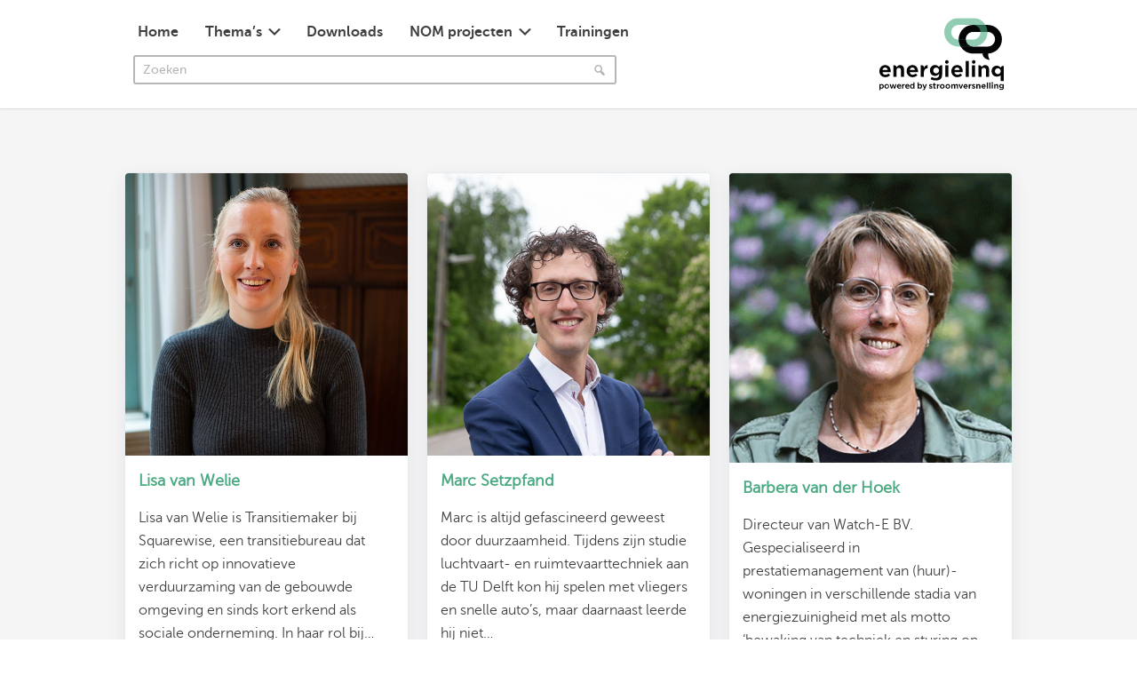

--- FILE ---
content_type: text/html; charset=UTF-8
request_url: https://energielinq.nl/expert/
body_size: 11461
content:
<!DOCTYPE html>
<html lang="nl-NL">
<head>
<!--
	╭──────────────────────────────────────────╮
	│ ≡ The Fran theme is developed by         │
	╞══════════════════════════════════════════╡
	│ Johan van der Wijk - The Web Works       │
	├──────────────────────────────────────────┤
	│  https://thewebworks.nl                  │
	╰──────────────────────────────────────────╯
-->
<meta charset='UTF-8' />
<meta name='viewport' content='width=device-width, initial-scale=1.0' />
<meta name='application-name' content='Energielinq' />
<meta name='apple-mobile-web-app-title' content='Energielinq' />
<meta name='theme-color' content='#e5e5e5' />
<link rel='profile' href='http://gmpg.org/xfn/11' />
<meta name='robots' content='max-image-preview:large' />
<meta name="dlm-version" content="5.0.14">
	<!-- This site is optimized with the Yoast SEO Premium plugin v15.2.1 - https://yoast.com/wordpress/plugins/seo/ -->
	<title>Archief Experts | Energielinq</title>
	<meta name="robots" content="index, follow, max-snippet:-1, max-image-preview:large, max-video-preview:-1" />
	<link rel="canonical" href="https://energielinq.nl/expert/" />
	<link rel="next" href="https://energielinq.nl/expert/page/2/" />
	<meta property="og:locale" content="nl_NL" />
	<meta property="og:type" content="website" />
	<meta property="og:title" content="Archief Experts | Energielinq" />
	<meta property="og:url" content="https://energielinq.nl/expert/" />
	<meta property="og:site_name" content="Energielinq" />
	<meta name="twitter:card" content="summary_large_image" />
	<meta name="twitter:site" content="@strmvrsnllng" />
	<script type="application/ld+json" class="yoast-schema-graph">{"@context":"https://schema.org","@graph":[{"@type":"WebSite","@id":"https://energielinq.nl/#website","url":"https://energielinq.nl/","name":"Energielinq","description":"De kennishub van Stroomversnelling","potentialAction":[{"@type":"SearchAction","target":"https://energielinq.nl/?s={search_term_string}","query-input":"required name=search_term_string"}],"inLanguage":"nl-NL"},{"@type":"CollectionPage","@id":"https://energielinq.nl/expert/#webpage","url":"https://energielinq.nl/expert/","name":"Archief Experts | Energielinq","isPartOf":{"@id":"https://energielinq.nl/#website"},"inLanguage":"nl-NL","potentialAction":[{"@type":"ReadAction","target":["https://energielinq.nl/expert/"]}]}]}</script>
	<!-- / Yoast SEO Premium plugin. -->


<link rel='dns-prefetch' href='//js.hs-scripts.com' />
<link rel='dns-prefetch' href='//cdn.jsdelivr.net' />
<link rel="alternate" type="application/rss+xml" title="Energielinq &raquo; feed" href="https://energielinq.nl/feed/" />
<link rel="alternate" type="application/rss+xml" title="Energielinq &raquo; reactiesfeed" href="https://energielinq.nl/comments/feed/" />
<link rel="alternate" type="application/rss+xml" title="Energielinq &raquo; Experts Feed" href="https://energielinq.nl/expert/feed/" />
<script>
window._wpemojiSettings = {"baseUrl":"https:\/\/s.w.org\/images\/core\/emoji\/14.0.0\/72x72\/","ext":".png","svgUrl":"https:\/\/s.w.org\/images\/core\/emoji\/14.0.0\/svg\/","svgExt":".svg","source":{"concatemoji":"https:\/\/energielinq.nl\/wp-includes\/js\/wp-emoji-release.min.js?ver=6.2.8"}};
/*! This file is auto-generated */
!function(e,a,t){var n,r,o,i=a.createElement("canvas"),p=i.getContext&&i.getContext("2d");function s(e,t){p.clearRect(0,0,i.width,i.height),p.fillText(e,0,0);e=i.toDataURL();return p.clearRect(0,0,i.width,i.height),p.fillText(t,0,0),e===i.toDataURL()}function c(e){var t=a.createElement("script");t.src=e,t.defer=t.type="text/javascript",a.getElementsByTagName("head")[0].appendChild(t)}for(o=Array("flag","emoji"),t.supports={everything:!0,everythingExceptFlag:!0},r=0;r<o.length;r++)t.supports[o[r]]=function(e){if(p&&p.fillText)switch(p.textBaseline="top",p.font="600 32px Arial",e){case"flag":return s("\ud83c\udff3\ufe0f\u200d\u26a7\ufe0f","\ud83c\udff3\ufe0f\u200b\u26a7\ufe0f")?!1:!s("\ud83c\uddfa\ud83c\uddf3","\ud83c\uddfa\u200b\ud83c\uddf3")&&!s("\ud83c\udff4\udb40\udc67\udb40\udc62\udb40\udc65\udb40\udc6e\udb40\udc67\udb40\udc7f","\ud83c\udff4\u200b\udb40\udc67\u200b\udb40\udc62\u200b\udb40\udc65\u200b\udb40\udc6e\u200b\udb40\udc67\u200b\udb40\udc7f");case"emoji":return!s("\ud83e\udef1\ud83c\udffb\u200d\ud83e\udef2\ud83c\udfff","\ud83e\udef1\ud83c\udffb\u200b\ud83e\udef2\ud83c\udfff")}return!1}(o[r]),t.supports.everything=t.supports.everything&&t.supports[o[r]],"flag"!==o[r]&&(t.supports.everythingExceptFlag=t.supports.everythingExceptFlag&&t.supports[o[r]]);t.supports.everythingExceptFlag=t.supports.everythingExceptFlag&&!t.supports.flag,t.DOMReady=!1,t.readyCallback=function(){t.DOMReady=!0},t.supports.everything||(n=function(){t.readyCallback()},a.addEventListener?(a.addEventListener("DOMContentLoaded",n,!1),e.addEventListener("load",n,!1)):(e.attachEvent("onload",n),a.attachEvent("onreadystatechange",function(){"complete"===a.readyState&&t.readyCallback()})),(e=t.source||{}).concatemoji?c(e.concatemoji):e.wpemoji&&e.twemoji&&(c(e.twemoji),c(e.wpemoji)))}(window,document,window._wpemojiSettings);
</script>
<style>
img.wp-smiley,
img.emoji {
	display: inline !important;
	border: none !important;
	box-shadow: none !important;
	height: 1em !important;
	width: 1em !important;
	margin: 0 0.07em !important;
	vertical-align: -0.1em !important;
	background: none !important;
	padding: 0 !important;
}
</style>
	<link rel='stylesheet' id='wp-block-library-css' href='https://energielinq.nl/wp-includes/css/dist/block-library/style.min.css?ver=6.2.8' media='all' />
<link rel='stylesheet' id='ugb-style-css-v2-css' href='https://energielinq.nl/wp-content/plugins/stackable-ultimate-gutenberg-blocks/dist/deprecated/frontend_blocks_deprecated_v2.css?ver=3.13.2' media='all' />
<style id='ugb-style-css-v2-inline-css'>
:root {--stk-block-width-default-detected: 920px;}
:root {
			--content-width: 920px;
		}
</style>
<style id='gutena-tabs-style-inline-css'>
.gutena-tabs-block{display:flex;flex-direction:column;position:relative;row-gap:var(--gutena--tabs-tab-after-gap,10px)}@media only screen and (max-width:780px)and (min-width:361px){.gutena-tabs-block.tablet-scroll>.gutena-tabs-tab{flex-wrap:nowrap;justify-content:flex-start!important;overflow:auto;white-space:nowrap}.gutena-tabs-block.tablet-scroll>.gutena-tabs-tab>.gutena-tab-title{flex:1 0 auto}}@media only screen and (max-width:360px){.gutena-tabs-block.mobile-scroll>.gutena-tabs-tab{flex-wrap:nowrap;justify-content:flex-start!important;overflow:auto;white-space:nowrap}.gutena-tabs-block.mobile-scroll>.gutena-tabs-tab>.gutena-tab-title{flex:1 0 auto}}.gutena-tabs-block>.gutena-tabs-tab{display:flex;flex-wrap:wrap;gap:var(--gutena--tabs-tab-spacing,10px);justify-content:flex-start;list-style:none;margin:0;padding:0;position:relative}.gutena-tabs-block>.gutena-tabs-tab .gutena-tab-title{min-width:var(--gutena--tabs-tab-min-width)}.gutena-tabs-block>.gutena-tabs-tab.tab-center{justify-content:center}.gutena-tabs-block>.gutena-tabs-tab.tab-right{justify-content:flex-end}.gutena-tabs-block>.gutena-tabs-tab.tab-flex .gutena-tab-title{flex:1 0 var(--gutena--tabs-tab-min-width,auto);min-width:none}.gutena-tabs-block>.gutena-tabs-tab>.gutena-tab-title{background:var(--gutena--tabs-tab-background-gradient-color,var(--gutena--tabs-tab-background-color,#fff));border-bottom:var(--gutena--tabs-tab-border-bottom);border-left:var(--gutena--tabs-tab-border-left);border-radius:var(--gutena--tabs-tab-border-radius);border-right:var(--gutena--tabs-tab-border-right);border-top:var(--gutena--tabs-tab-border-top);box-shadow:var(--gutena--tabs-tab-box-shadow);color:var(--gutena--tabs-tab-text-color,#000);cursor:pointer;font-family:var(--gutena--tabs-tab-font-family,inherit);font-size:var(--gutena--tabs-tab-font-size,14px);font-style:var(--gutena--tabs-tab-font-style);font-weight:var(--gutena--tabs-tab-font-weight);padding:var(--gutena--tabs-tab-padding);position:relative;text-align:center;text-transform:var(--gutena--tabs-tab-text-transfrom)}@media only screen and (max-width:780px){.gutena-tabs-block>.gutena-tabs-tab>.gutena-tab-title{padding:var(--gutena--tabs-tab-padding-tablet,var(--gutena--tabs-tab-padding))}}@media only screen and (max-width:360px){.gutena-tabs-block>.gutena-tabs-tab>.gutena-tab-title{padding:var(--gutena--tabs-tab-padding-mobile,var(--gutena--tabs-tab-padding-tablet,var(--gutena--tabs-tab-padding)))}}.gutena-tabs-block>.gutena-tabs-tab>.gutena-tab-title:hover{background:var(--gutena--tabs-tab-hover-background-gradient-color,var(--gutena--tabs-tab-hover-background-color,#fff));border-bottom:var(--gutena--tabs-tab-hover-border-bottom,var(--gutena--tabs-tab-border-bottom));border-left:var(--gutena--tabs-tab-hover-border-left,var(--gutena--tabs-tab-border-left));border-radius:var(--gutena--tabs-tab-hover-border-radius,var(--gutena--tabs-tab-border-radius));border-right:var(--gutena--tabs-tab-hover-border-right,var(--gutena--tabs-tab-border-right));border-top:var(--gutena--tabs-tab-hover-border-top,var(--gutena--tabs-tab-border-top));box-shadow:var(--gutena--tabs-tab-hover-box-shadow,var(--gutena--tabs-tab-box-shadow));color:var(--gutena--tabs-tab-hover-text-color,var(--gutena--tabs-tab-text-color,#000));z-index:4}.gutena-tabs-block>.gutena-tabs-tab>.gutena-tab-title:hover>.gutena-tab-title-content .gutena-tab-title-icon svg{fill:var(--gutena--tabs-tab-hover-icon-color)}.gutena-tabs-block>.gutena-tabs-tab>.gutena-tab-title.active{background:var(--gutena--tabs-tab-active-background-gradient-color,var(--gutena--tabs-tab-active-background-color,#fff));border-bottom:var(--gutena--tabs-tab-active-border-bottom);border-left:var(--gutena--tabs-tab-active-border-left);border-radius:var(--gutena--tabs-tab-active-border-radius);border-right:var(--gutena--tabs-tab-active-border-right);border-top:var(--gutena--tabs-tab-active-border-top);box-shadow:var(--gutena--tabs-tab-active-box-shadow);color:var(--gutena--tabs-tab-active-text-color,#000);z-index:4}.gutena-tabs-block>.gutena-tabs-tab>.gutena-tab-title.active>.gutena-tab-title-content .gutena-tab-title-icon svg{fill:var(--gutena--tabs-tab-active-icon-color)}.gutena-tabs-block>.gutena-tabs-tab>.gutena-tab-title.active>.gutena-tab-title-content .gutena-tab-title-icon svg path{stroke-width:5px}.gutena-tabs-block>.gutena-tabs-tab>.gutena-tab-title>.gutena-tab-title-content{align-items:center;display:inline-flex;flex-direction:row;height:100%;justify-content:center}.gutena-tabs-block>.gutena-tabs-tab>.gutena-tab-title>.gutena-tab-title-content .gutena-tab-title-icon{height:100%}.gutena-tabs-block>.gutena-tabs-tab>.gutena-tab-title>.gutena-tab-title-content .gutena-tab-title-icon svg{fill:var(--gutena--tabs-tab-icon-color);height:100%}.gutena-tabs-block>.gutena-tabs-tab>.gutena-tab-title>.gutena-tab-title-content.icon-left .gutena-tab-title-icon{margin-left:-3px;margin-right:calc(var(--gutena--tabs-tab-icon-spacing, 10)*1px)}.gutena-tabs-block>.gutena-tabs-tab>.gutena-tab-title>.gutena-tab-title-content.icon-right{flex-direction:row-reverse}.gutena-tabs-block>.gutena-tabs-tab>.gutena-tab-title>.gutena-tab-title-content.icon-right .gutena-tab-title-icon{margin-left:calc(var(--gutena--tabs-tab-icon-spacing, 10)*1px);margin-right:-3px}.gutena-tabs-block>.gutena-tabs-tab>.gutena-tab-title>.gutena-tab-title-content.icon-top{flex-direction:column}.gutena-tabs-block>.gutena-tabs-tab>.gutena-tab-title>.gutena-tab-title-content.icon-top .gutena-tab-title-icon{margin-bottom:calc(var(--gutena--tabs-tab-icon-spacing, 10)*1px)}.gutena-tabs-block>.gutena-tabs-content{margin:0!important;position:relative;z-index:2}.gutena-tabs-block>.gutena-tabs-content>.gutena-tab-block{background:var(--gutena--tabs-tab-container-background-gradient-color,var(--gutena--tabs-tab-container-background-color,#fff));border-bottom:var(--gutena--tabs-tab-container-border-bottom);border-left:var(--gutena--tabs-tab-container-border-left);border-radius:var(--gutena--tabs-tab-container-border-radius);border-right:var(--gutena--tabs-tab-container-border-right);border-top:var(--gutena--tabs-tab-container-border-top);box-shadow:var(--gutena--tabs-tab-container-box-shadow);color:var(--gutena--tabs-tab-container-text-color,#000);margin:0;padding:var(--gutena--tabs-tab-container-padding)}@media only screen and (max-width:780px){.gutena-tabs-block>.gutena-tabs-content>.gutena-tab-block{padding:var(--gutena--tabs-tab-container-padding-tablet,var(--gutena--tabs-tab-container-padding))}}@media only screen and (max-width:360px){.gutena-tabs-block>.gutena-tabs-content>.gutena-tab-block{padding:var(--gutena--tabs-tab-container-padding-mobile,var(--gutena--tabs-tab-container-padding-tablet,var(--gutena--tabs-tab-container-padding)))}}.gutena-tabs-block>.gutena-tabs-content>.gutena-tab-block:not(.active){display:none}

</style>
<link rel='stylesheet' id='classic-theme-styles-css' href='https://energielinq.nl/wp-includes/css/classic-themes.min.css?ver=6.2.8' media='all' />
<style id='global-styles-inline-css'>
body{--wp--preset--color--black: #000000;--wp--preset--color--cyan-bluish-gray: #abb8c3;--wp--preset--color--white: #ffffff;--wp--preset--color--pale-pink: #f78da7;--wp--preset--color--vivid-red: #cf2e2e;--wp--preset--color--luminous-vivid-orange: #ff6900;--wp--preset--color--luminous-vivid-amber: #fcb900;--wp--preset--color--light-green-cyan: #7bdcb5;--wp--preset--color--vivid-green-cyan: #00d084;--wp--preset--color--pale-cyan-blue: #8ed1fc;--wp--preset--color--vivid-cyan-blue: #0693e3;--wp--preset--color--vivid-purple: #9b51e0;--wp--preset--gradient--vivid-cyan-blue-to-vivid-purple: linear-gradient(135deg,rgba(6,147,227,1) 0%,rgb(155,81,224) 100%);--wp--preset--gradient--light-green-cyan-to-vivid-green-cyan: linear-gradient(135deg,rgb(122,220,180) 0%,rgb(0,208,130) 100%);--wp--preset--gradient--luminous-vivid-amber-to-luminous-vivid-orange: linear-gradient(135deg,rgba(252,185,0,1) 0%,rgba(255,105,0,1) 100%);--wp--preset--gradient--luminous-vivid-orange-to-vivid-red: linear-gradient(135deg,rgba(255,105,0,1) 0%,rgb(207,46,46) 100%);--wp--preset--gradient--very-light-gray-to-cyan-bluish-gray: linear-gradient(135deg,rgb(238,238,238) 0%,rgb(169,184,195) 100%);--wp--preset--gradient--cool-to-warm-spectrum: linear-gradient(135deg,rgb(74,234,220) 0%,rgb(151,120,209) 20%,rgb(207,42,186) 40%,rgb(238,44,130) 60%,rgb(251,105,98) 80%,rgb(254,248,76) 100%);--wp--preset--gradient--blush-light-purple: linear-gradient(135deg,rgb(255,206,236) 0%,rgb(152,150,240) 100%);--wp--preset--gradient--blush-bordeaux: linear-gradient(135deg,rgb(254,205,165) 0%,rgb(254,45,45) 50%,rgb(107,0,62) 100%);--wp--preset--gradient--luminous-dusk: linear-gradient(135deg,rgb(255,203,112) 0%,rgb(199,81,192) 50%,rgb(65,88,208) 100%);--wp--preset--gradient--pale-ocean: linear-gradient(135deg,rgb(255,245,203) 0%,rgb(182,227,212) 50%,rgb(51,167,181) 100%);--wp--preset--gradient--electric-grass: linear-gradient(135deg,rgb(202,248,128) 0%,rgb(113,206,126) 100%);--wp--preset--gradient--midnight: linear-gradient(135deg,rgb(2,3,129) 0%,rgb(40,116,252) 100%);--wp--preset--duotone--dark-grayscale: url('#wp-duotone-dark-grayscale');--wp--preset--duotone--grayscale: url('#wp-duotone-grayscale');--wp--preset--duotone--purple-yellow: url('#wp-duotone-purple-yellow');--wp--preset--duotone--blue-red: url('#wp-duotone-blue-red');--wp--preset--duotone--midnight: url('#wp-duotone-midnight');--wp--preset--duotone--magenta-yellow: url('#wp-duotone-magenta-yellow');--wp--preset--duotone--purple-green: url('#wp-duotone-purple-green');--wp--preset--duotone--blue-orange: url('#wp-duotone-blue-orange');--wp--preset--font-size--small: 13px;--wp--preset--font-size--medium: 20px;--wp--preset--font-size--large: 36px;--wp--preset--font-size--x-large: 42px;--wp--preset--spacing--20: 0.44rem;--wp--preset--spacing--30: 0.67rem;--wp--preset--spacing--40: 1rem;--wp--preset--spacing--50: 1.5rem;--wp--preset--spacing--60: 2.25rem;--wp--preset--spacing--70: 3.38rem;--wp--preset--spacing--80: 5.06rem;--wp--preset--shadow--natural: 6px 6px 9px rgba(0, 0, 0, 0.2);--wp--preset--shadow--deep: 12px 12px 50px rgba(0, 0, 0, 0.4);--wp--preset--shadow--sharp: 6px 6px 0px rgba(0, 0, 0, 0.2);--wp--preset--shadow--outlined: 6px 6px 0px -3px rgba(255, 255, 255, 1), 6px 6px rgba(0, 0, 0, 1);--wp--preset--shadow--crisp: 6px 6px 0px rgba(0, 0, 0, 1);}:where(.is-layout-flex){gap: 0.5em;}body .is-layout-flow > .alignleft{float: left;margin-inline-start: 0;margin-inline-end: 2em;}body .is-layout-flow > .alignright{float: right;margin-inline-start: 2em;margin-inline-end: 0;}body .is-layout-flow > .aligncenter{margin-left: auto !important;margin-right: auto !important;}body .is-layout-constrained > .alignleft{float: left;margin-inline-start: 0;margin-inline-end: 2em;}body .is-layout-constrained > .alignright{float: right;margin-inline-start: 2em;margin-inline-end: 0;}body .is-layout-constrained > .aligncenter{margin-left: auto !important;margin-right: auto !important;}body .is-layout-constrained > :where(:not(.alignleft):not(.alignright):not(.alignfull)){max-width: var(--wp--style--global--content-size);margin-left: auto !important;margin-right: auto !important;}body .is-layout-constrained > .alignwide{max-width: var(--wp--style--global--wide-size);}body .is-layout-flex{display: flex;}body .is-layout-flex{flex-wrap: wrap;align-items: center;}body .is-layout-flex > *{margin: 0;}:where(.wp-block-columns.is-layout-flex){gap: 2em;}.has-black-color{color: var(--wp--preset--color--black) !important;}.has-cyan-bluish-gray-color{color: var(--wp--preset--color--cyan-bluish-gray) !important;}.has-white-color{color: var(--wp--preset--color--white) !important;}.has-pale-pink-color{color: var(--wp--preset--color--pale-pink) !important;}.has-vivid-red-color{color: var(--wp--preset--color--vivid-red) !important;}.has-luminous-vivid-orange-color{color: var(--wp--preset--color--luminous-vivid-orange) !important;}.has-luminous-vivid-amber-color{color: var(--wp--preset--color--luminous-vivid-amber) !important;}.has-light-green-cyan-color{color: var(--wp--preset--color--light-green-cyan) !important;}.has-vivid-green-cyan-color{color: var(--wp--preset--color--vivid-green-cyan) !important;}.has-pale-cyan-blue-color{color: var(--wp--preset--color--pale-cyan-blue) !important;}.has-vivid-cyan-blue-color{color: var(--wp--preset--color--vivid-cyan-blue) !important;}.has-vivid-purple-color{color: var(--wp--preset--color--vivid-purple) !important;}.has-black-background-color{background-color: var(--wp--preset--color--black) !important;}.has-cyan-bluish-gray-background-color{background-color: var(--wp--preset--color--cyan-bluish-gray) !important;}.has-white-background-color{background-color: var(--wp--preset--color--white) !important;}.has-pale-pink-background-color{background-color: var(--wp--preset--color--pale-pink) !important;}.has-vivid-red-background-color{background-color: var(--wp--preset--color--vivid-red) !important;}.has-luminous-vivid-orange-background-color{background-color: var(--wp--preset--color--luminous-vivid-orange) !important;}.has-luminous-vivid-amber-background-color{background-color: var(--wp--preset--color--luminous-vivid-amber) !important;}.has-light-green-cyan-background-color{background-color: var(--wp--preset--color--light-green-cyan) !important;}.has-vivid-green-cyan-background-color{background-color: var(--wp--preset--color--vivid-green-cyan) !important;}.has-pale-cyan-blue-background-color{background-color: var(--wp--preset--color--pale-cyan-blue) !important;}.has-vivid-cyan-blue-background-color{background-color: var(--wp--preset--color--vivid-cyan-blue) !important;}.has-vivid-purple-background-color{background-color: var(--wp--preset--color--vivid-purple) !important;}.has-black-border-color{border-color: var(--wp--preset--color--black) !important;}.has-cyan-bluish-gray-border-color{border-color: var(--wp--preset--color--cyan-bluish-gray) !important;}.has-white-border-color{border-color: var(--wp--preset--color--white) !important;}.has-pale-pink-border-color{border-color: var(--wp--preset--color--pale-pink) !important;}.has-vivid-red-border-color{border-color: var(--wp--preset--color--vivid-red) !important;}.has-luminous-vivid-orange-border-color{border-color: var(--wp--preset--color--luminous-vivid-orange) !important;}.has-luminous-vivid-amber-border-color{border-color: var(--wp--preset--color--luminous-vivid-amber) !important;}.has-light-green-cyan-border-color{border-color: var(--wp--preset--color--light-green-cyan) !important;}.has-vivid-green-cyan-border-color{border-color: var(--wp--preset--color--vivid-green-cyan) !important;}.has-pale-cyan-blue-border-color{border-color: var(--wp--preset--color--pale-cyan-blue) !important;}.has-vivid-cyan-blue-border-color{border-color: var(--wp--preset--color--vivid-cyan-blue) !important;}.has-vivid-purple-border-color{border-color: var(--wp--preset--color--vivid-purple) !important;}.has-vivid-cyan-blue-to-vivid-purple-gradient-background{background: var(--wp--preset--gradient--vivid-cyan-blue-to-vivid-purple) !important;}.has-light-green-cyan-to-vivid-green-cyan-gradient-background{background: var(--wp--preset--gradient--light-green-cyan-to-vivid-green-cyan) !important;}.has-luminous-vivid-amber-to-luminous-vivid-orange-gradient-background{background: var(--wp--preset--gradient--luminous-vivid-amber-to-luminous-vivid-orange) !important;}.has-luminous-vivid-orange-to-vivid-red-gradient-background{background: var(--wp--preset--gradient--luminous-vivid-orange-to-vivid-red) !important;}.has-very-light-gray-to-cyan-bluish-gray-gradient-background{background: var(--wp--preset--gradient--very-light-gray-to-cyan-bluish-gray) !important;}.has-cool-to-warm-spectrum-gradient-background{background: var(--wp--preset--gradient--cool-to-warm-spectrum) !important;}.has-blush-light-purple-gradient-background{background: var(--wp--preset--gradient--blush-light-purple) !important;}.has-blush-bordeaux-gradient-background{background: var(--wp--preset--gradient--blush-bordeaux) !important;}.has-luminous-dusk-gradient-background{background: var(--wp--preset--gradient--luminous-dusk) !important;}.has-pale-ocean-gradient-background{background: var(--wp--preset--gradient--pale-ocean) !important;}.has-electric-grass-gradient-background{background: var(--wp--preset--gradient--electric-grass) !important;}.has-midnight-gradient-background{background: var(--wp--preset--gradient--midnight) !important;}.has-small-font-size{font-size: var(--wp--preset--font-size--small) !important;}.has-medium-font-size{font-size: var(--wp--preset--font-size--medium) !important;}.has-large-font-size{font-size: var(--wp--preset--font-size--large) !important;}.has-x-large-font-size{font-size: var(--wp--preset--font-size--x-large) !important;}
.wp-block-navigation a:where(:not(.wp-element-button)){color: inherit;}
:where(.wp-block-columns.is-layout-flex){gap: 2em;}
.wp-block-pullquote{font-size: 1.5em;line-height: 1.6;}
</style>
<link rel='stylesheet' id='rss-retriever-css' href='https://energielinq.nl/wp-content/plugins/wp-rss-retriever/inc/css/rss-retriever.css?ver=1.6.10' media='all' />
<link rel='stylesheet' id='fran-style-css' href='https://energielinq.nl/wp-content/themes/fran/style.css?ver=6.2.8' media='all' />
<link rel='stylesheet' id='museo-sans-css' href='https://energielinq.nl/wp-content/themes/energielinq-theme/fonts/museo-sans.css?ver=11.6' media='all' />
<link rel='stylesheet' id='fancybox-css' href='https://cdn.jsdelivr.net/gh/fancyapps/fancybox@3.5.7/dist/jquery.fancybox.min.css?ver=11.6' media='all' />
<link rel='stylesheet' id='fran-child-style-css' href='https://energielinq.nl/wp-content/themes/energielinq-theme/style.css?ver=11.6' media='all' />
<link rel='stylesheet' id='reset-css' href='https://energielinq.nl/wp-content/themes/fran/css/reset.css?ver=11.6' media='all' />
<link rel='stylesheet' id='grid-css' href='https://energielinq.nl/wp-content/themes/fran/css/grid.css?ver=11.6' media='all' />
<link rel='stylesheet' id='roboto-css' href='https://energielinq.nl/wp-content/themes/fran/css/roboto.css?ver=11.6' media='all' />
<link rel='stylesheet' id='hamburgers-css' href='https://energielinq.nl/wp-content/themes/fran/node_modules/hamburgers/dist/hamburgers.min.css?ver=11.6' media='all' />
<link rel='stylesheet' id='dashicons-css' href='https://energielinq.nl/wp-includes/css/dashicons.min.css?ver=6.2.8' media='all' />
<link rel='stylesheet' id='typography-css' href='https://energielinq.nl/wp-content/themes/fran/css/typography.css?ver=11.6' media='all' />
<link rel='stylesheet' id='widget-css' href='https://energielinq.nl/wp-content/themes/fran/css/widget.css?ver=11.6' media='all' />
<link rel='stylesheet' id='main-css' href='https://energielinq.nl/wp-content/themes/fran/css/main.css?ver=11.6' media='all' />
<link rel='stylesheet' id='responsive-css' href='https://energielinq.nl/wp-content/themes/fran/css/responsive.css?ver=11.6' media='all' />
<script id='ugb-block-frontend-js-v2-js-extra'>
var stackable = {"restUrl":"https:\/\/energielinq.nl\/wp-json\/"};
</script>
<script src='https://energielinq.nl/wp-content/plugins/stackable-ultimate-gutenberg-blocks/dist/deprecated/frontend_blocks_deprecated_v2.js?ver=3.13.2' id='ugb-block-frontend-js-v2-js'></script>
<script src='https://energielinq.nl/wp-includes/js/jquery/jquery.min.js?ver=3.6.4' id='jquery-core-js'></script>
<script src='https://energielinq.nl/wp-includes/js/jquery/jquery-migrate.min.js?ver=3.4.0' id='jquery-migrate-js'></script>
<link rel="https://api.w.org/" href="https://energielinq.nl/wp-json/" /><link rel="EditURI" type="application/rsd+xml" title="RSD" href="https://energielinq.nl/xmlrpc.php?rsd" />
<link rel="wlwmanifest" type="application/wlwmanifest+xml" href="https://energielinq.nl/wp-includes/wlwmanifest.xml" />
<meta name="generator" content="WordPress 6.2.8" />
		<!-- Custom Logo: hide header text -->
		<style id="custom-logo-css">
			.site-title, .site-description {
				position: absolute;
				clip: rect(1px, 1px, 1px, 1px);
			}
		</style>
					<!-- DO NOT COPY THIS SNIPPET! Start of Page Analytics Tracking for HubSpot WordPress plugin v11.3.37-->
			<script class="hsq-set-content-id" data-content-id="listing-page">
				var _hsq = _hsq || [];
				_hsq.push(["setContentType", "listing-page"]);
			</script>
			<!-- DO NOT COPY THIS SNIPPET! End of Page Analytics Tracking for HubSpot WordPress plugin -->
			<!-- Global site tag (gtag.js) - Google Analytics -->
<script async src="https://www.googletagmanager.com/gtag/js?id=UA-138561833-1"></script>
<script>
	window.dataLayer = window.dataLayer || [];
	function gtag(){dataLayer.push(arguments);}
	gtag('js', new Date());

	gtag('config', 'UA-138561833-1');
</script>
<style>
.entry-meta .author {
	display: none;
}

:root {
  --primary-color: #e5e5e5;
  --primary-color-light: #fafafa;
  --primary-color-lighter: #fdfdfd;
  --secondary-color: #4baa82;
}

h1,
h2,
h3,
h4,
h5,
h6,
a,
.searchform input {
	color: #e5e5e5; 
}
.main .call-to-action,
.header .nav .sub-menu,
.header .nav .children,
ul.nav-menu ul a:hover,
.nav-menu ul ul a:hover,
ul.nav-menu ul a:focus,
.nav-menu ul ul a:focus,
.main button,
.main .gform_wrapper .gform_footer input.button,
.main .gform_wrapper .gform_footer input[type="submit"],
form input[type=submit] { 
	background-color: #e5e5e5; 
}
.pagination .current { 
	background-color: #fdfdfd;
	border-color: #fafafa;
	color: #e5e5e5; 
}
.wp-caption,
.category-list li a:active { 
	background-color: #fafafa; 
}
.site-description {
	color: #fafafa;
}
.header .menu .current_page_item > a,
.header .menu .current_page_ancestor > a,
.header .menu .current-menu-item > a,
.header .menu .current-menu-ancestor > a,
.header .menu li:hover > a,
.header .menu li a:hover,
.header .menu li:focus > a,
.header .menu li a:focus {
	border-bottom-color: #4baa82;
}
.content a {
	color: #e5e5e5;
	border-color: #e5e5e5;
}
.one-third .entry-meta,
/*.searchform,
.searchform input */ {
	background: #fdfdfd;
}
/*.searchform {
	border-color: #fdfdfd;
}
.login-logout-link {
	color: #e5e5e5;
	background: #fdfdfd;
}
.searchform input[type=text],
.searchform input[type=text]:focus,
.searchform input[type=submit] {
	color: #4baa82;
}*/
</style>
<!-- Global site tag (gtag.js) - Google Analytics -->
<script async src="https://www.googletagmanager.com/gtag/js?id=UA-75771090-2"></script>
<script>
  window.dataLayer = window.dataLayer || [];
  function gtag(){dataLayer.push(arguments);}
  gtag('js', new Date());

  gtag('config', 'UA-75771090-2');
</script><style type="text/css">.broken_link, a.broken_link {
	text-decoration: line-through;
}</style><link rel="icon" href="https://energielinq.nl/wp-content/uploads/2019/03/cropped-energielinq-icon-32x32.png" sizes="32x32" />
<link rel="icon" href="https://energielinq.nl/wp-content/uploads/2019/03/cropped-energielinq-icon-192x192.png" sizes="192x192" />
<link rel="apple-touch-icon" href="https://energielinq.nl/wp-content/uploads/2019/03/cropped-energielinq-icon-180x180.png" />
<meta name="msapplication-TileImage" content="https://energielinq.nl/wp-content/uploads/2019/03/cropped-energielinq-icon-270x270.png" />
		<style id="wp-custom-css">
			.wp-block-typeform-embed-plugin {
	width: 100%;
	text-align: center;
	margin-bottom: 1.714em;
}
.wp-block-typeform-embed-plugin button {
	border: none!important;
}
ol li {
	margin-bottom: .5em;
	padding-left: .5em;
}
a.wp-block-button__link {
	border: none;
}
.wp-block-verse {
    font-family: inherit;
    font-size: inherit;
    background: rgba(0, 0, 0, .02);
}		</style>
		</head>

<body class="archive post-type-archive post-type-archive-expert wp-custom-logo">
	<header class="header" itemscope="itemscope" itemtype="http://schema.org/WPHeader">
		<div class="branding">
			<a href="https://energielinq.nl/" title="Energielinq" rel="home">
									<img src="https://energielinq.nl/wp-content/uploads/2019/03/energielinq-powered-by-logo.svg" alt="Energielinq" class="logo" />
							</a>
		</div>
		<button class="hamburger hamburger--elastic" type="button" aria-label="Menu" aria-controls="navigation">
			<span class="hamburger-box">
				<span class="hamburger-inner"></span>
			</span>
		</button>

			<nav class="nav" itemscope="itemscope" itemtype="http://schema.org/SiteNavigationElement">
				<ul id="menu-header" class="menu-header"><li id="menu-item-6121" class="menu-item menu-item-type-custom menu-item-object-custom menu-item-home menu-item-6121"><a href="https://energielinq.nl/" data-ps2id-api="true">Home</a></li>
<li id="menu-item-6122" class="menu-item menu-item-type-custom menu-item-object-custom menu-item-has-children menu-item-6122"><a href="#" data-ps2id-api="true">Thema&#8217;s</a>
<ul class="sub-menu">
	<li id="menu-item-84" class="menu-item menu-item-type-taxonomy menu-item-object-category menu-item-84"><a href="https://energielinq.nl/nul-op-de-meter/" data-ps2id-api="true">Nul op de meter</a></li>
	<li id="menu-item-1958" class="menu-item menu-item-type-taxonomy menu-item-object-category menu-item-1958"><a href="https://energielinq.nl/industrialisatie/" data-ps2id-api="true">Industrialisatie</a></li>
	<li id="menu-item-86" class="menu-item menu-item-type-taxonomy menu-item-object-category menu-item-86"><a href="https://energielinq.nl/wijktransitie/" data-ps2id-api="true">Wijktransitie</a></li>
	<li id="menu-item-87" class="menu-item menu-item-type-taxonomy menu-item-object-category menu-item-87"><a href="https://energielinq.nl/warmtenetten/" data-ps2id-api="true">Warmtenetten</a></li>
	<li id="menu-item-2493" class="menu-item menu-item-type-taxonomy menu-item-object-category menu-item-2493"><a href="https://energielinq.nl/slimme-stappen/" data-ps2id-api="true">Slimme stappen</a></li>
	<li id="menu-item-88" class="menu-item menu-item-type-taxonomy menu-item-object-category menu-item-88"><a href="https://energielinq.nl/onderhoud-beheer/" data-ps2id-api="true">Onderhoud &amp; Beheer</a></li>
	<li id="menu-item-1955" class="menu-item menu-item-type-taxonomy menu-item-object-category menu-item-1955"><a href="https://energielinq.nl/financiering-contracten/" data-ps2id-api="true">Financiering &amp; contracten</a></li>
	<li id="menu-item-85" class="menu-item menu-item-type-taxonomy menu-item-object-category menu-item-85"><a href="https://energielinq.nl/kwaliteitskaders/" data-ps2id-api="true">Kwaliteitskaders</a></li>
</ul>
</li>
<li id="menu-item-9812" class="menu-item menu-item-type-custom menu-item-object-custom menu-item-9812"><a href="https://energielinq.nl/?page_id=9809" data-ps2id-api="true">Downloads</a></li>
<li id="menu-item-8229" class="menu-item menu-item-type-post_type_archive menu-item-object-project menu-item-has-children menu-item-8229"><a href="https://energielinq.nl/nom-projecten/" data-ps2id-api="true">NOM projecten</a>
<ul class="sub-menu">
	<li id="menu-item-8232" class="menu-item menu-item-type-post_type menu-item-object-page menu-item-8232"><a href="https://energielinq.nl/project-uploaden/" data-ps2id-api="true">NOM project aanmelden</a></li>
	<li id="menu-item-8234" class="menu-item menu-item-type-post_type_archive menu-item-object-project menu-item-8234"><a href="https://energielinq.nl/nom-projecten/" data-ps2id-api="true">Gerealiseerde NOM projecten</a></li>
</ul>
</li>
<li id="menu-item-9131" class="menu-item menu-item-type-custom menu-item-object-custom menu-item-9131"><a href="/training-en-opleidingsoverzicht" data-ps2id-api="true">Trainingen</a></li>
<li class="search-toggle"><a href="#">Zoeken</a></li></ul>							
			<div class="searchbox">
	<form class="searchform" id="searchform" method="get" action="https://energielinq.nl/">
		<input type="search" placeholder="Zoeken" name="s" />
		<input type="submit" value="Zoeken" />
	</form>
</div>			</nav>

	</header>
	<main class="main" id="main" role="main">
<div class="row intro">
	<div class="col">
		<div class="block">
			<h2></h2>
			 
		</div>
	</div>
</div>

<div class="row content">

		<!--fwp-loop-->

	<div class="col one-third">
		<div class="block post-8659 expert type-expert status-publish has-post-thumbnail hentry category-wijktransitie">

							<div class="thumbnail">
					<a href="https://energielinq.nl/expert/lisa-van-welie/" rel="bookmark">
												<img src="https://energielinq.nl/wp-content/uploads/2020/09/Lisa-van-Welie.jpeg" alt="Lisa van Welie" />
					</a>
				</div>
			
			<h2 class="entry-title">
				<a href="https://energielinq.nl/expert/lisa-van-welie/" rel="bookmark">
					Lisa van Welie				</a>
			</h2>

			<div class="entry-content">
				<a href="https://energielinq.nl/expert/lisa-van-welie/" rel="bookmark">
					<p>Lisa van Welie is Transitiemaker bij Squarewise, een transitiebureau dat zich richt op innovatieve verduurzaming van de gebouwde omgeving en sinds kort erkend als sociale onderneming. In haar rol bij&#8230;</p>
				</a>
			</div>

							<div class="entry-footer">
					<ul class="categories">
	<li><a href="https://energielinq.nl/wijktransitie/" rel="tag">Wijktransitie</a></li></ul>				</div>
			
		</div>
	</div>


	<div class="col one-third">
		<div class="block post-8630 expert type-expert status-publish has-post-thumbnail hentry category-warmtenetten">

							<div class="thumbnail">
					<a href="https://energielinq.nl/expert/marc-setzpfand/" rel="bookmark">
												<img src="https://energielinq.nl/wp-content/uploads/2020/09/Marc-Setzpfand.jpg" alt="Marc Setzpfand" />
					</a>
				</div>
			
			<h2 class="entry-title">
				<a href="https://energielinq.nl/expert/marc-setzpfand/" rel="bookmark">
					Marc Setzpfand				</a>
			</h2>

			<div class="entry-content">
				<a href="https://energielinq.nl/expert/marc-setzpfand/" rel="bookmark">
					<p>Marc is altijd gefascineerd geweest door duurzaamheid. Tijdens zijn studie luchtvaart- en ruimtevaarttechniek aan de TU Delft kon hij spelen met vliegers en snelle auto’s, maar daarnaast leerde hij niet&#8230;</p>
				</a>
			</div>

							<div class="entry-footer">
					<ul class="categories">
	<li><a href="https://energielinq.nl/warmtenetten/" rel="tag">Warmtenetten</a></li></ul>				</div>
			
		</div>
	</div>


	<div class="col one-third">
		<div class="block post-8047 expert type-expert status-publish has-post-thumbnail hentry category-monitoring">

							<div class="thumbnail">
					<a href="https://energielinq.nl/expert/barbera-van-der-hoek/" rel="bookmark">
												<img src="https://energielinq.nl/wp-content/uploads/2020/06/Barbera-8.gif" alt="Barbera van der Hoek" />
					</a>
				</div>
			
			<h2 class="entry-title">
				<a href="https://energielinq.nl/expert/barbera-van-der-hoek/" rel="bookmark">
					Barbera van der Hoek				</a>
			</h2>

			<div class="entry-content">
				<a href="https://energielinq.nl/expert/barbera-van-der-hoek/" rel="bookmark">
					<p>Directeur van Watch-E BV. Gespecialiseerd in prestatiemanagement van (huur)-woningen in verschillende stadia van energiezuinigheid met als motto ‘bewaking van techniek en sturing op gedrag’. Sturing op gedrag is essentieel omdat&#8230;</p>
				</a>
			</div>

							<div class="entry-footer">
					<ul class="categories">
	<li><a href="https://energielinq.nl/monitoring/" rel="tag">Monitoring</a></li></ul>				</div>
			
		</div>
	</div>


	<div class="col one-third">
		<div class="block post-9072 expert type-expert status-publish has-post-thumbnail hentry">

							<div class="thumbnail">
					<a href="https://energielinq.nl/expert/maarten-hommelberg/" rel="bookmark">
												<img src="https://energielinq.nl/wp-content/uploads/2019/06/Maarten-Hommelberg-NOMagazine2.png" alt="Maarten Hommelberg" />
					</a>
				</div>
			
			<h2 class="entry-title">
				<a href="https://energielinq.nl/expert/maarten-hommelberg/" rel="bookmark">
					Maarten Hommelberg				</a>
			</h2>

			<div class="entry-content">
				<a href="https://energielinq.nl/expert/maarten-hommelberg/" rel="bookmark">
					<p>Samen met de aanbodzijde werken aan duurzame, goede en betaalbare oplossingen, daar werk ik graag aan mee!</p>
				</a>
			</div>

							<div class="entry-footer">
					<ul class="categories">
	</ul>				</div>
			
		</div>
	</div>


	<div class="col one-third">
		<div class="block post-4427 expert type-expert status-publish has-post-thumbnail hentry category-wijktransitie">

							<div class="thumbnail">
					<a href="https://energielinq.nl/expert/saskia-tegnell/" rel="bookmark">
												<img src="https://energielinq.nl/wp-content/uploads/2019/09/Saskia-Tegnell-foto.jpeg" alt="Saskia Tegnell" />
					</a>
				</div>
			
			<h2 class="entry-title">
				<a href="https://energielinq.nl/expert/saskia-tegnell/" rel="bookmark">
					Saskia Tegnell				</a>
			</h2>

			<div class="entry-content">
				<a href="https://energielinq.nl/expert/saskia-tegnell/" rel="bookmark">
					<p>Saskia Tegnell werkt als transitiemaker bij Squarewise, een transitiebureau dat zich richt op innovatieve verduurzaming van de gebouwde omgeving en sinds kort is erkend als sociale onderneming. Nu werkt zij&#8230;</p>
				</a>
			</div>

							<div class="entry-footer">
					<ul class="categories">
	<li><a href="https://energielinq.nl/wijktransitie/" rel="tag">Wijktransitie</a></li></ul>				</div>
			
		</div>
	</div>


	<div class="col one-third">
		<div class="block post-4099 expert type-expert status-publish has-post-thumbnail hentry">

							<div class="thumbnail">
					<a href="https://energielinq.nl/expert/martin-van-briemen/" rel="bookmark">
												<img src="https://energielinq.nl/wp-content/uploads/2019/08/Martin-van-Briemen.jpg" alt="Martin van Briemen" />
					</a>
				</div>
			
			<h2 class="entry-title">
				<a href="https://energielinq.nl/expert/martin-van-briemen/" rel="bookmark">
					Martin van Briemen				</a>
			</h2>

			<div class="entry-content">
				<a href="https://energielinq.nl/expert/martin-van-briemen/" rel="bookmark">
					<p>Bijdragen aan processen en producten waar bewoners gelukkig van worden. Ik help graag mee om de energietransitie te vertalen naar de menselijke maat. Zou ik zelf als bewoner meedoen aan&#8230;</p>
				</a>
			</div>

							<div class="entry-footer">
					<ul class="categories">
	</ul>				</div>
			
		</div>
	</div>


	<div class="col one-third">
		<div class="block post-3976 expert type-expert status-publish has-post-thumbnail hentry category-industrialisatie">

							<div class="thumbnail">
					<a href="https://energielinq.nl/expert/jonathan-reitsma/" rel="bookmark">
												<img src="https://energielinq.nl/wp-content/uploads/2019/08/foto-jonathan-lagere-resol-1-660x986.jpg" alt="Jonathan Reitsma" />
					</a>
				</div>
			
			<h2 class="entry-title">
				<a href="https://energielinq.nl/expert/jonathan-reitsma/" rel="bookmark">
					Jonathan Reitsma				</a>
			</h2>

			<div class="entry-content">
				<a href="https://energielinq.nl/expert/jonathan-reitsma/" rel="bookmark">
					<p>Eén op de vijf huishoudens in ons land heeft problemen met vocht en schimmel in huis. Dat op zich is al een belangrijke drijfveer om te renoveren. Wanneer deze ingreep&#8230;</p>
				</a>
			</div>

							<div class="entry-footer">
					<ul class="categories">
	<li><a href="https://energielinq.nl/industrialisatie/" rel="tag">Industrialisatie</a></li></ul>				</div>
			
		</div>
	</div>


	<div class="col one-third">
		<div class="block post-3457 expert type-expert status-publish has-post-thumbnail hentry">

							<div class="thumbnail">
					<a href="https://energielinq.nl/expert/arjen-de-vries/" rel="bookmark">
												<img src="https://energielinq.nl/wp-content/uploads/2019/07/maart-2018-mijn-foto-660x990.jpg" alt="Arjen de Vries" />
					</a>
				</div>
			
			<h2 class="entry-title">
				<a href="https://energielinq.nl/expert/arjen-de-vries/" rel="bookmark">
					Arjen de Vries				</a>
			</h2>

			<div class="entry-content">
				<a href="https://energielinq.nl/expert/arjen-de-vries/" rel="bookmark">
									</a>
			</div>

							<div class="entry-footer">
					<ul class="categories">
	</ul>				</div>
			
		</div>
	</div>


	<div class="col one-third">
		<div class="block post-2117 expert type-expert status-publish has-post-thumbnail hentry category-warmtenetten">

							<div class="thumbnail">
					<a href="https://energielinq.nl/expert/jeroen-roos/" rel="bookmark">
												<img src="https://energielinq.nl/wp-content/uploads/2019/05/Jeroen-Roos.jpeg" alt="Jeroen Roos" />
					</a>
				</div>
			
			<h2 class="entry-title">
				<a href="https://energielinq.nl/expert/jeroen-roos/" rel="bookmark">
					Jeroen Roos				</a>
			</h2>

			<div class="entry-content">
				<a href="https://energielinq.nl/expert/jeroen-roos/" rel="bookmark">
					<p>&#8220;Als er een wil is, is er een weg naar duurzaamheid. Desnoods een omweg&#8221;. Jeroen Roos is adviseur duurzame energie. Na zijn studie elektrotechniek aan de TU Eindhoven werkte hij tien&#8230;</p>
				</a>
			</div>

							<div class="entry-footer">
					<ul class="categories">
	<li><a href="https://energielinq.nl/warmtenetten/" rel="tag">Warmtenetten</a></li></ul>				</div>
			
		</div>
	</div>


</div>

<div class="row pagination">
	<div class="col">
		<div class="block">
			
	<nav class="navigation pagination" aria-label="Navigatie">
		<h2 class="screen-reader-text">Navigatie</h2>
		<div class="nav-links"><span aria-current="page" class="page-numbers current">1</span>
<a class="page-numbers" href="https://energielinq.nl/expert/page/2/">2</a>
<span class="page-numbers dots">&hellip;</span>
<a class="page-numbers" href="https://energielinq.nl/expert/page/5/">5</a>
<a class="next page-numbers" href="https://energielinq.nl/expert/page/2/">&raquo;</a></div>
	</nav>
		</div>
	</div>
</div>
</main>
	<footer class="footer" itemscope="itemscope" itemtype="http://schema.org/WPFooter">
		<div class="breadcrumbs">
			<div class="row">
				<div class="col">
					<div class="block">
		
						<p id="scroll-up" class="scroll-up animated fadeIn">
							Naar boven						</p>
					</div>
				</div>
			</div>
		</div>
		<div class="bottom">
			<div class="row">
				<div class="col one-third"><div id="nav_menu-3" class="block widget widget_nav_menu"><h3>Thema&#8217;s</h3><div class="menu-themas-container"><ul id="menu-themas" class="menu"><li id="menu-item-5868" class="menu-item menu-item-type-taxonomy menu-item-object-category menu-item-5868"><a href="https://energielinq.nl/algemeen/" data-ps2id-api="true">Algemeen</a></li>
<li id="menu-item-5879" class="menu-item menu-item-type-taxonomy menu-item-object-category menu-item-5879"><a href="https://energielinq.nl/contracten/" data-ps2id-api="true">Contracten</a></li>
<li id="menu-item-5880" class="menu-item menu-item-type-taxonomy menu-item-object-category menu-item-5880"><a href="https://energielinq.nl/financiering-contracten/" data-ps2id-api="true">Financiering &#038; contracten</a></li>
<li id="menu-item-5876" class="menu-item menu-item-type-taxonomy menu-item-object-category menu-item-5876"><a href="https://energielinq.nl/industrialisatie/" data-ps2id-api="true">Industrialisatie</a></li>
<li id="menu-item-5882" class="menu-item menu-item-type-taxonomy menu-item-object-category menu-item-5882"><a href="https://energielinq.nl/kwaliteitskaders/" data-ps2id-api="true">Kwaliteitskaders</a></li>
<li id="menu-item-5873" class="menu-item menu-item-type-taxonomy menu-item-object-category menu-item-5873"><a href="https://energielinq.nl/monitoring/" data-ps2id-api="true">Monitoring</a></li>
<li id="menu-item-5869" class="menu-item menu-item-type-taxonomy menu-item-object-category menu-item-5869"><a href="https://energielinq.nl/nul-op-de-meter/" data-ps2id-api="true">Nul op de meter</a></li>
<li id="menu-item-5877" class="menu-item menu-item-type-taxonomy menu-item-object-category menu-item-5877"><a href="https://energielinq.nl/onderhoud-beheer/" data-ps2id-api="true">Onderhoud &#038; Beheer</a></li>
<li id="menu-item-5871" class="menu-item menu-item-type-taxonomy menu-item-object-category menu-item-5871"><a href="https://energielinq.nl/projecten/" data-ps2id-api="true">Projecten</a></li>
<li id="menu-item-5875" class="menu-item menu-item-type-taxonomy menu-item-object-category menu-item-5875"><a href="https://energielinq.nl/slimme-stappen/" data-ps2id-api="true">Slimme stappen</a></li>
<li id="menu-item-5872" class="menu-item menu-item-type-taxonomy menu-item-object-category menu-item-5872"><a href="https://energielinq.nl/warmtenetten/" data-ps2id-api="true">Warmtenetten</a></li>
<li id="menu-item-5874" class="menu-item menu-item-type-taxonomy menu-item-object-category menu-item-5874"><a href="https://energielinq.nl/wetgeving/" data-ps2id-api="true">Wetgeving</a></li>
<li id="menu-item-5870" class="menu-item menu-item-type-taxonomy menu-item-object-category menu-item-5870"><a href="https://energielinq.nl/wijktransitie/" data-ps2id-api="true">Wijktransitie</a></li>
</ul></div></div></div><div class="col one-third"><div id="text-2" class="block widget widget_text"><h3>Energielinq</h3>			<div class="textwidget"><p class="naw naw-name"><span class="itemWrapper contactItemWrapper">Is de kennishub van Stroomversnelling</span></p>
<p class="naw naw-name">Basecamp, Nijverheidsweg 16A, 3534AM Utrecht</p>
<p>Reactie: <a href="mailto:redactie@stroomversnelling.nl">redactie@stroomversnelling.nl</a></p>
</div>
		</div></div><div class="col one-third"><div id="nav_menu-2" class="block widget widget_nav_menu"><div class="menu-footer-container"><ul id="menu-footer" class="menu"><li id="menu-item-13" class="menu-item menu-item-type-post_type menu-item-object-page menu-item-13"><a href="https://energielinq.nl/over-ons/" data-ps2id-api="true">Over ons</a></li>
<li id="menu-item-12" class="menu-item menu-item-type-post_type menu-item-object-page menu-item-12"><a href="https://energielinq.nl/expert/" data-ps2id-api="true">Wie zijn wij?</a></li>
<li id="menu-item-11" class="menu-item menu-item-type-post_type menu-item-object-page menu-item-11"><a href="https://energielinq.nl/contact/" data-ps2id-api="true">Contact</a></li>
<li id="menu-item-44" class="menu-item menu-item-type-post_type menu-item-object-page menu-item-privacy-policy menu-item-44"><a rel="privacy-policy" href="https://energielinq.nl/privacy-policy/" data-ps2id-api="true">Privacy Policy</a></li>
</ul></div></div></div><div class="col one-third"><div id="text-3" class="block widget widget_text">			<div class="textwidget"><p><img decoding="async" class="footer-logo" src="/wp-content/themes/energielinq-theme/img/energielinq-powered-by-logo.svg" /></p>
</div>
		</div></div>			</div>
		</div>
		<div class="copyright">
			<div class="row">
				<div class="col half">
					<div class="block">
						&copy; 1998-2026 Alle rechten voorbehouden					</div>
				</div>
							</div>
		</div>
	</footer>
<!-- Start of HubSpot Embed Code -->
<script type="text/javascript" id="hs-script-loader" async defer src="//js.hs-scripts.com/5349985.js"></script>
<!-- End of HubSpot Embed Code -->
<script id='leadin-script-loader-js-js-extra'>
var leadin_wordpress = {"userRole":"visitor","pageType":"archive","leadinPluginVersion":"11.3.37"};
</script>
<script src='https://js.hs-scripts.com/5349985.js?integration=WordPress&#038;ver=11.3.37' async defer id='hs-script-loader'></script>
<script id='page-scroll-to-id-plugin-script-js-extra'>
var mPS2id_params = {"instances":{"mPS2id_instance_0":{"selector":"a[href*='#']:not([href='#'])","autoSelectorMenuLinks":"true","excludeSelector":"a[href^='#tab-'], a[href^='#tabs-'], a[data-toggle]:not([data-toggle='tooltip']), a[data-slide], a[data-vc-tabs], a[data-vc-accordion], a.screen-reader-text.skip-link","scrollSpeed":800,"autoScrollSpeed":"true","scrollEasing":"easeInOutQuint","scrollingEasing":"easeOutQuint","forceScrollEasing":"false","pageEndSmoothScroll":"true","stopScrollOnUserAction":"false","autoCorrectScroll":"false","autoCorrectScrollExtend":"false","layout":"vertical","offset":"50","dummyOffset":"false","highlightSelector":"","clickedClass":"mPS2id-clicked","targetClass":"mPS2id-target","highlightClass":"mPS2id-highlight","forceSingleHighlight":"false","keepHighlightUntilNext":"false","highlightByNextTarget":"false","appendHash":"false","scrollToHash":"true","scrollToHashForAll":"true","scrollToHashDelay":0,"scrollToHashUseElementData":"true","scrollToHashRemoveUrlHash":"false","disablePluginBelow":0,"adminDisplayWidgetsId":"true","adminTinyMCEbuttons":"true","unbindUnrelatedClickEvents":"false","unbindUnrelatedClickEventsSelector":"","normalizeAnchorPointTargets":"false","encodeLinks":"false"}},"total_instances":"1","shortcode_class":"_ps2id"};
</script>
<script src='https://energielinq.nl/wp-content/plugins/page-scroll-to-id/js/page-scroll-to-id.min.js?ver=1.7.9' id='page-scroll-to-id-plugin-script-js'></script>
<script id='dlm-xhr-js-extra'>
var dlmXHRtranslations = {"error":"Er is een fout opgetreden bij het downloaden van het bestand. Probeer het opnieuw.","not_found":"Download bestaat niet.","no_file_path":"Geen bestandspad gedefinieerd.","no_file_paths":"Geen bestandspad gedefinieerd.","filetype":"Downloaden is niet toegestaan voor dit bestandstype.","file_access_denied":"Toegang geweigerd tot dit bestand.","access_denied":"Toegang geweigerd. Je hebt geen toestemming om dit bestand te downloaden.","security_error":"Er is iets mis met het bestand pad.","file_not_found":"Bestand niet gevonden."};
</script>
<script id='dlm-xhr-js-before'>
const dlmXHR = {"xhr_links":{"class":["download-link","download-button"]},"prevent_duplicates":true,"ajaxUrl":"https:\/\/energielinq.nl\/wp-admin\/admin-ajax.php"}; dlmXHRinstance = {}; const dlmXHRGlobalLinks = "https://energielinq.nl/download/"; const dlmNonXHRGlobalLinks = []; dlmXHRgif = "https://energielinq.nl/wp-includes/images/spinner.gif"; const dlmXHRProgress = "1"
</script>
<script src='https://energielinq.nl/wp-content/plugins/download-monitor/assets/js/dlm-xhr.min.js?ver=5.0.14' id='dlm-xhr-js'></script>
<script src='https://cdn.jsdelivr.net/gh/fancyapps/fancybox@3.5.7/dist/jquery.fancybox.min.js?ver=3.5.7' id='fancybox-js'></script>
<script src='https://energielinq.nl/wp-content/themes/energielinq-theme/js/script.js?ver=11.6' id='script-js'></script>
<script src='https://energielinq.nl/wp-content/themes/fran/node_modules/headroom.js/dist/headroom.min.js?ver=0.11.0' id='headroom-js'></script>
<script src='https://energielinq.nl/wp-includes/js/imagesloaded.min.js?ver=4.1.4' id='imagesloaded-js'></script>
<script src='https://energielinq.nl/wp-includes/js/masonry.min.js?ver=4.2.2' id='masonry-js'></script>
<script src='https://energielinq.nl/wp-content/themes/fran/js/masonry-init.js?ver=11.6' id='masonry-init-js'></script>
<script src='https://energielinq.nl/wp-content/themes/fran/js/initialise.js?ver=11.6' id='initialise-js'></script>
</body>
</html>

--- FILE ---
content_type: text/css
request_url: https://energielinq.nl/wp-content/themes/fran/style.css?ver=6.2.8
body_size: 218
content:
/*
Theme Name: Fran Theme
Theme URI: https://thewebworks.nl
Author: Johan van der Wijk
Author URI: https://thewebworks.nl/
Description: Responsive WordPress theme with flat material design.
Version: 1.0.3
License: GNU General Public License v2 or later
License URI: http://www.gnu.org/licenses/gpl-2.0.html
Tags:light, responsive-layout, custom-menu, editor-style, featured-images, flexible-header, full-width-template, microformats, translation-ready
Text Domain: fran
*/


--- FILE ---
content_type: text/css
request_url: https://energielinq.nl/wp-content/themes/energielinq-theme/fonts/museo-sans.css?ver=11.6
body_size: 211
content:
/*
@font-face {
    font-family: museo_sans_100_italic;
    src: url('/wp-content/themes/energielinq-theme/fonts/museo-sans-100-italic-webfont.woff2') format('woff2'), url('/wp-content/themes/energielinq-theme/fonts/museo-sans-100-italic-webfont.woff') format('woff');
    font-weight: 400;
    font-style: normal
}
*/

/*
@font-face {
    font-family: museo_sans_100;
    src: url('/wp-content/themes/energielinq-theme/fonts/museo-sans-100-regular-webfont.woff2') format('woff2'), url('/wp-content/themes/energielinq-theme/fonts/museo-sans-100-regular-webfont.woff') format('woff');
    font-weight: 400;
    font-style: normal
}
*/

@font-face {
    font-family: museo_sans_300_italic;
    src: url('/wp-content/themes/energielinq-theme/fonts/museo-sans-300-italic-webfont.woff2') format('woff2'), url('/wp-content/themes/energielinq-theme/fonts/museo-sans-300-italic-webfont.woff') format('woff');
    font-weight: 400;
    font-style: normal
}

@font-face {
    font-family: museo_sans_300;
    src: url('/wp-content/themes/energielinq-theme/fonts/museo-sans-300-regular-webfont.woff2') format('woff2'), url('/wp-content/themes/energielinq-theme/fonts/museo-sans-300-regular-webfont.woff') format('woff');
    font-weight: 400;
    font-style: normal
}

@font-face {
    font-family: museo_sans_500_italic;
    src: url('/wp-content/themes/energielinq-theme/fonts/museo-sans-500-italic-webfont.woff2') format('woff2'), url('/wp-content/themes/energielinq-theme/fonts/museo-sans-500-italic-webfont.woff') format('woff');
    font-weight: 400;
    font-style: normal
}

@font-face {
    font-family: museo_sans_500;
    src: url('/wp-content/themes/energielinq-theme/fonts/museo-sans-500-regular-webfont.woff2') format('woff2'), url('/wp-content/themes/energielinq-theme/fonts/museo-sans-500-regular-webfont.woff') format('woff');
    font-weight: 400;
    font-style: normal
}

@font-face {
    font-family: museo_sans_700_italic;
    src: url('/wp-content/themes/energielinq-theme/fonts/museo-sans-700-italic-webfont.woff2') format('woff2'), url('/wp-content/themes/energielinq-theme/fonts/museo-sans-700-italic-webfont.woff') format('woff');
    font-weight: 400;
    font-style: normal
}

@font-face {
    font-family: museo_sans_700;
    src: url('/wp-content/themes/energielinq-theme/fonts/museo-sans-700-regular-webfont.woff2') format('woff2'), url('/wp-content/themes/energielinq-theme/fonts/museo-sans-700-regular-webfont.woff') format('woff');
    font-weight: 400;
    font-style: normal
}

/*
@font-face {
    font-family: museo_sans_900_italic;
    src: url('/wp-content/themes/energielinq-theme/fonts/museo-sans-900-italic-webfont.woff2') format('woff2'), url('/wp-content/themes/energielinq-theme/fonts/museo-sans-900-italic-webfont.woff') format('woff');
    font-weight: 400;
    font-style: normal
}
*/

/*
@font-face {
    font-family: museo_sans_900;
    src: url('/wp-content/themes/energielinq-theme/fonts/museo-sans-900-regular-webfont.woff2') format('woff2'), url('/wp-content/themes/energielinq-theme/fonts/museo-sans-900-regular-webfont.woff') format('woff');
    font-weight: 400;
    font-style: normal
}
*/

body {
    font-family: museo_sans_300, sans-serif;
}

--- FILE ---
content_type: text/css
request_url: https://energielinq.nl/wp-content/themes/energielinq-theme/style.css?ver=11.6
body_size: 2459
content:
/**
* Theme Name: Energielinq
* Description: This is a child theme of Fran.
* Author: <a href="https://thewebworks.nl/">Johan van der Wijk</a>
* Template: fran
* Version: 11.6
*/

html,
body,
div,
span,
applet,
object,
iframe,
h1,
h2,
h3,
h4,
h5,
h6,
p,
blockquote,
pre,
a,
abbr,
acronym,
address,
big,
cite,
code,
del,
dfn,
em,
font,
ins,
kbd,
q,
s,
samp,
small,
strike,
strong,
sub,
sup,
tt,
var,
dl,
dt,
dd,
ol,
ul,
li,
fieldset,
form,
label,
legend,
table,
caption,
tbody,
tfoot,
thead,
tr,
th,
td {
	border: 0;
	font-family: museo_sans_300, sans-serif;
	font-size: 100%;
	font-style: inherit;
	font-weight: 400;
	margin: 0;
	outline: 0;
	padding: 0;
	vertical-align: baseline;
}

html h1,
html h2,
html h3 {
	color: #4BAA82;
	font-family: museo_sans_700;
	font-weight: 700;
}

html em,
html i {
	font-family: museo_sans_300_italic;
}

html body {
	background-color: #fff;
	color: #3e3e3e;
}

html .branding {
	background-color: #fff;
}

html .bottom {
	background-color: #fff;
}

html .logo {
	height: 82px;
	width: 140px;
	max-height: 5.125em;
}

html .header {
	background-color: #fff;
}

html .header .hamburger-inner,
html .header .hamburger-inner:after,
html .header .hamburger-inner:before,
html .header .hamburger.is-active .hamburger-inner,
html .header .hamburger.is-active .hamburger-inner:after,
html .header .hamburger.is-active .hamburger-inner:before {
	background-color: #404040;
}

.headroom--not-top {
	box-shadow: 0 1px 3px 0 rgba(62, 62, 62, .1);
}

html .post-navigation a[rel="prev"] {
	background: url('img/arrows.svg') no-repeat;
}

html .post-navigation a[rel="next"] {
	background: url('img/arrows.svg') no-repeat;
	background-position: -70px;
}

html .comment-reply-link:hover,
html .comment-reply-link:focus {
	border-color: #3e3e3e;
	color: #3e3e3e;
}

html .header .nav li a {
	color: #3e3e3e;
	font-family: museo_sans_700;
}

html .site-description {
	color: #3e3e3e;
	font-size: .75em;
	text-transform: uppercase;
}

html .intro h2 {
	color: #3e3e3e;
}

html .searchform input[type=search] {
	font-family: museo_sans_500;
	font-weight: 500;
}

html .searchform:focus-within {
	border-color: #4BAA82;
}

html .searchform:focus-within input[type=submit],
html .main .searchform:focus-within input[type=submit] {
	background: #fff url('img/search-focus.svg') no-repeat 50% 50%;
}

html .main {
	background-color: #f5f5f5;
}

html .content .block {
	box-shadow: 0 5px 20px 0 rgba(30, 32, 90, 0.08);
}

html .content a {
	color: #4BAA82;
	border-color: #4BAA82;
}

html .entry-title {
	color: #4BAA82;
}

html .block .entry-content p,
html .home .one-third .block .entry-content p,
html .archive .one-third .block .entry-content p,
html .search .one-third .block .entry-content p {
	font-size: 16px;
	line-height: 26px;
}

html .breadcrumbs {
	background-color: #f5f5f5;
}

html .main .gform_wrapper .gform_footer input.button,
html .main .gform_wrapper .gform_footer input[type="submit"],
html main .form-submit .submit,
html main form input[type="submit"] {
	background-color: #4BAA82;
	box-shadow: none;
	font-family: museo_sans_700;
	padding: .75em 1.25em
}

html .comments-title,
html .comment-reply-title,
html .copyright a {
	color: #3e3e3e;
}

html .bottom {
	color: #b6b6b6;
}

html .bottom h3 {
	color: #4BAA82;
}

html .bottom a {
	color: #3e3e3e;
}

html .menu-toggle,
.header .nav li a {
	color: #3e3e3e;
}

html b,
html strong {
	font-family: museo_sans_700;
}

.footer-logo {
	display: inline-block;
}

.one-third .block img.footer-logo {
	max-width: 40%;
	vertical-align: top;
	float: right;
}

.attachment-post-thumbnail {
	border-radius: 8px;
	margin: 0 20px 20px 0;
	width: 100%;
	height: auto;
}

.single-expert .attachment-post-thumbnail {
	float: left;
	width: 30%;
}

ul.expert-info {
	margin: 0;
	display: flex;
	flex-wrap: wrap;
	font-size: 0.75em;
	text-transform: uppercase;
	margin-bottom: 0.714em;
	justify-content: flex-end
}

.expert-info li {
	list-style: none;
}

.expert-info li.linkedin a,
.expert-info li.envelope a {
	background-image: url('img/linkedin-icon.svg');
	background-repeat: no-repeat;
	background-size: 16px 16px;
	background-position: left center;
	padding-left: 20px;
	margin-left: 20px;
	border: none;
}

.expert-info li.envelope a {
	background-image: url('img/envelope-icon.svg');
}

.related h3 {
	margin-top: .75em;
}

.taxonomies {
	margin-bottom: .75em;
}

.topics,
.audiences,
.experts {
	margin: 0;
	text-transform: uppercase;
	font-size: 0.75em;
}

.experts a:after {
	content: ', ';
}

.experts a:last-child:after {
	content: '';
}

.bottom .row {
	display: flex;
	flex-direction: row;
	flex-wrap: wrap;
}

.bottom .col.one-third {
	width: calc(100%/3);
}

.bottom .col.one-third:first-child {
	width: 100%;
	border-bottom: 1px solid #f5f5f5;
}

.bottom .col.one-third:first-child .block {
	margin: .9803921568627451%; /* 10px */
	padding: .9803921568627451%; /* 10px */
	width: 98.03921568627451%; /* 1000px */
}

#menu-themas {
	column-count: 3;
	column-gap: 40px;
	column-gap: 6.25%;
}

.bottom .col.one-third:last-child {
	display: flex;
}

.bottom .col.one-third:last-child .block {
	align-self: flex-end;
}

.flex {
	display: flex;
	justify-content: space-between;
}

.projectbeschrijving {
	width: 49%;
}

.projectdata {
	width: 49%;
}

.projectdata td:first-child {
	white-space: nowrap;
}

.action {
	border: none;
	font-family: museo_sans_700;
	text-transform: uppercase;
	font-size: 14px;
}

.single-project .date.updated {
	display: none;
}

@media screen and (max-width: 780px) {
	.flex {
		display: flex;
		flex-wrap: wrap;
	}

	.projectbeschrijving {
		width: 100%;
	}

	.projectdata {
		width: 100%;
	}
}

@media screen and (max-width: 480px),
screen and (-webkit-device-pixel-ratio: 3) and (device-height: 640px) and (device-width: 360px) {
	#menu-themas {
		column-count: 2;
	}

	.bottom .col.one-third {
		margin: 2.083333333333333%;
		padding: 2.083333333333333%;
		width: 95.83333333333333%;
	}
}

.main .search-form {
	background: #fff;
	border: 1px solid #d8d8d8;
	border-radius: 2px;
	padding: .5em;
	max-width: 260px;
	margin: 0 auto 3em;
	display: flex;
}

@media (max-width: 767px) {
	.main .search-form {
		margin-bottom: 1em
	}
}

.main .search-form label {
	-ms-flex: 1;
	flex: 1
}

.main .search-form label .screen-reader-text {
	display: none
}

.main .search-form label input {
	display: block;
	width: 100%;
	line-height: 1;
	margin-top: .2em
}

.main .search-form button,
.main .search-form input {
	-webkit-appearance: none;
	border: 0;
	background: #fff
}

.main .search-form button,
.main .search-form button:hover {
	padding: 0;
	box-shadow: none;
}

.main .search-form button svg {
	display: block;
	width: 21px;
	height: 21px
}

.main .search-form+.metadata {
	font-size: .9em;
	font-style: italic;
	margin: -2.5em 0 3em
}

.narrow-column {
	width: 25%;
}

.wide-column {
	width: 75%;
}

.facetwp-search,
.facetwp-dropdown {
	padding: 5px;
	border: 1px solid #b6b6b6;
	width: 80%;
}

.facetwp-type-slider {
	width: 80%;
}

.facet-label {
	font-family: museo_sans_700;
	margin-bottom: .714em;
}

input[type=button].facetwp-slider-reset {
	padding: 2px 4px;
}

.reset a {
	color: #3e3e3e;
}

.reset a:hover {
	color: #4BAA82;
	text-decoration: underline;
}

.reset a:active {
	position: relative;
	top: 1px;
}

@media (max-width: 767px) {

	.narrow-column,
	.wide-column {
		margin: 2.083333333333333%;
		padding: 2.083333333333333%;
		width: 95.83333333333333%;
	}

	.post-type-archive-project .facetwp-facet {
		margin-bottom: 15px;
	}

	.facetwp-search,
	.facetwp-dropdown {
		width: 100%;
	}

}
.post-type-archive-project .facetwp-type-pager {
	margin-bottom: 0;
}
.post-type-archive-project .pagination .facetwp-type-pager {
	font-size: 12px;
}

.wide,
.result {
	margin-bottom: 20px;
}

.wide {
	margin: .9803921568627451%;
	padding: .9803921568627451%;
	width: 98.03921568627451%;
	background-color: #fff;
	border: 1px solid #e9eaec;
	box-shadow: 0 5px 20px 0 rgba(30, 32, 90, 0.08);
}

.wide a,
.result a {
	color: #3e3e3e;
}

.wide img,
.result img {
	width: 100%;
	height: auto;
}

.wide h3,
.result h3 {
	margin-top: 0;
}

.result .search-thumbnail {
	width: 25%;
}

.result .search-description {
	width: 73%;
}

.wide .thumbnail {
	width: 30%;
}

.wide .thumbnail a {
	display: block;
}

.wide .description {
	width: 69%;
	display: flex;
	flex-wrap: wrap;
	flex-direction: column;
}

@media (max-width: 767px) {
	.wide {
		margin: 2.083333333333333%;
		padding: 2.083333333333333%;
		width: 95.83333333333333%;
	}

	.wide .thumbnail {
		width: 100%;
		margin-bottom: 10px;
	}

	.wide .description {
		width: 100%;
	}
}

.wide .description p:last-child {
	margin-bottom: 0;
}

.wide .read-more {
	text-align: right;
	color: #4BAA82;
	margin-top: auto;
}

.uagb-post__link.uagb-text-link {
	border: none !important;
}

.ugb-button:not(.ugb-link-button):not(.ugb-button--design-link) {
	border: none;
}

--- FILE ---
content_type: text/css
request_url: https://energielinq.nl/wp-content/themes/fran/css/grid.css?ver=11.6
body_size: 364
content:
/* Grid
----------------------------------------------------------------------------------------------------*/
.clearfix:before,
.clearfix:after,
.row:before,
.row:after {
	content: ' ';
	display: table;
}
.clearfix:after,
.row:after {
	clear: both;
}
.row {
	margin: 0 auto;
	max-width: 1020px;
	width: 100%;
	*zoom: 1;
}
.col {
	float: left;
	width: 100%; /* 1020px */
}
.col.half {
	width: 50%; /* 510px */
}
.col.one-fourth {
	width: 25%; /* 255px */
}
.col.one-third {
	width: 33.333333333333333%; /* 340px */
}
.col.two-thirds {
	width: 66.666666666666666%; /* 340px */
}
.block {
	float: left;
	position: relative;
	margin: .9803921568627451%; /* 10px */
	padding: .9803921568627451%; /* 10px */
	width: 98.03921568627451%; /* 1000px */
}
.content .block {
	padding: .9803921568627451%; /* 10px */
	padding: 1.96078431372549% ; /* 20px */
	padding: 1.96078431372549% 3.92156862745098%; /* 20px 40px */
}
.one-third .block {
	margin: 2.941176470588236%; /* 10px */
	padding: 2.941176470588236%; /* 10px */
	/* padding: 5.882352941176471%; */ /* 20px */
	width: 94.11764705882353%; /* 320px */
}
.two-thirds .block {
	margin: 1.470588235294118%;
	padding: 1.470588235294118%;
	padding: 2.941176470588236%;
	width: 97.05882352941176%;
}
.half .block {
	margin: 1.96078431372549%; /* 10px */
	padding: 1.96078431372549%; /* 10px */
	width: 96.07843137254902%; /* 490px */
}
.one-fourth .block {
	margin: 3.921568627450981%; /* 10px */
	padding: 3.921568627450981%; /* 10px */
	width: 92.15686274509804%; /* 235px */
}

--- FILE ---
content_type: text/css
request_url: https://energielinq.nl/wp-content/themes/fran/css/typography.css?ver=11.6
body_size: 2025
content:
:focus {
	outline: 0;
}
body {
	background-color: #333;
	color: #404040;
	font-family: 'Roboto', sans-serif;
	font-size: 16px;
	line-height: 24px;
}
ol,
ul {
	list-style: none;
}
table {
	border-collapse: separate;
	border-spacing: 0;
}
caption,
th,
td {
	font-weight: normal;
	text-align: left;
}
blockquote:before,
blockquote:after,
q:before,
q:after {
	content: '';
}
blockquote,
q {
	quotes: '''';
}
article,
aside,
details,
figcaption,
figure,
footer,
header,
hgroup,
menu,
nav,
section {
	display: block;
}
a img {
	border: 0;
}
a {
	color: #1f509c;
	text-decoration: none;
}
a:focus {
	outline: thin dotted;
}
a:hover,
a:active {
	outline: 0;
}
a:active,
a:hover {
	color: #404040;
}
h1,
h2,
h3,
h4,
h5,
h6 {
	clear: both;
	color: #1f509c; /* customize - primary */
	font-weight: 500;
	margin: 2.25em 0 .75em; /* 36px 0 12px */
}
h1 {
	font-size: 2em; /* 32x */
	line-height: 1.5em;
}
h2 {
	font-size: 1.5em; /* 24px */
	line-height: 1.5em;
}
h3 {
	font-size: 1.125em; /* 18px */
	line-height: 1;
}
h4 {
	font-size: .9375em; /* 15px */
	line-height: 1;
}
h5 {
	font-size: .8125em; /* 13px */
	line-height: 1;
}
h6 {
	font-size: .625em; /* 10px */
	line-height: 1;
}
address {
	font-style: italic;
	margin-bottom: 1.714em;
}
abbr[title] {
	border-bottom: 1px dotted #2b2b2b;
	cursor: help;
}
b,
strong {
	font-weight: 500;
}
cite,
dfn,
em,
i {
	font-style: italic;
}
mark,
ins {
	background: #fff9c0;
	text-decoration: none;
}
p {
	margin-bottom: 1.714em;
}
code,
kbd,
tt,
var,
samp,
pre {
	font-family: monospace, serif;
	font-size: 1.071em;
	-webkit-hyphens: none;
	-moz-hyphens: none;
	-ms-hyphens: none;
	hyphens: none;
	line-height: 1.6;
}
pre {
	border: 1px solid rgba(0, 0, 0, .1);
	-webkit-box-sizing: border-box;
	-moz-box-sizing: border-box;
	box-sizing: border-box;
	margin-bottom: 24px;
	max-width: 100%;
	overflow: auto;
	padding: 12px;
	white-space: pre;
	white-space: pre-wrap;
	word-wrap: break-word;
}
blockquote,
q {
	-webkit-hyphens: none;
	-moz-hyphens: none;
	-ms-hyphens: none;
	hyphens: none;
	quotes: none;
}
blockquote:before,
blockquote:after,
q:before,
q:after {
	content: '';
	content: none;
}
blockquote {
	color: #767676;
	font-size: 19px;
	font-style: italic;
	font-weight: 300;
	line-height: 1.2631578947;
	margin-bottom: 24px;
}
blockquote cite,
blockquote small {
	color: #2b2b2b;
	font-size: 16px;
	font-weight: 400;
	line-height: 1.5;
}
blockquote em,
blockquote i,
blockquote cite {
	font-style: normal;
}
blockquote strong,
blockquote b {
	font-weight: 400;
}
small {
	font-size: smaller;
}
big {
	font-size: 125%;
}
sup,
sub {
	font-size: 75%;
	height: 0;
	line-height: 0;
	position: relative;
	vertical-align: baseline;
}
sup {
	bottom: 1ex;
}
sub {
	top: .5ex;
}
dl {
	margin-bottom: 24px;
}
dt {
	font-weight: bold;
}
dd {
	margin-bottom: 24px;
}
ul,
ol {
	list-style: none;
	margin: 0 0 24px 20px;
}
ul {
	list-style: disc;
}
ol {
	list-style: decimal;
}
li > ul,
li > ol {
	margin: 0 0 0 20px;
}
img {
	-ms-interpolation-mode: bicubic;
	border: 0;
	vertical-align: middle;
}
figure {
	margin: 0;
}
fieldset {
	border: 1px solid rgba(0, 0, 0, .1);
	margin: 0 0 24px;
	padding: 11px 12px 0;
}
legend {
	white-space: normal;
}
button,
input,
select,
textarea {
	font-family: 'Roboto', sans-serif;
	-webkit-box-sizing: border-box;
	-moz-box-sizing: border-box;
	box-sizing: border-box;
	font-size: 100%;
	margin: 0;
	max-width: 100%;
	vertical-align: baseline;
}
button,
input {
	line-height: normal;
}
input,
textarea {
	background-image: -webkit-linear-gradient(hsla(0, 0%, 100%, 0), hsla(0, 0%, 100%, 0));/* Removing the inner shadow, rounded corners on iOS inputs */
}
button,
html input[type='button'],
input[type='reset'],
input[type='submit'] {
	-webkit-appearance: button;
	cursor: pointer;
	padding: 0;
}
button[disabled],
input[disabled] {
	cursor: default;
}
input[type='checkbox'],
input[type='radio'] {
	padding: 0;
}
input[type='search'] {
	-webkit-appearance: textfield;
}
input[type='search']::-webkit-search-decoration {
 -webkit-appearance: none;
}
button::-moz-focus-inner, input::-moz-focus-inner {
 border: 0;
 padding: 0;
}
textarea {
	overflow: auto;
	vertical-align: top;
}
table,
th,
td {
	border: 1px solid rgba(0, 0, 0, .1);
}
table {
	border-collapse: separate;
	border-spacing: 0;
	border-width: 1px 0 0 1px;
	margin-bottom: 24px;
	width: 100%;
}
caption,
th,
td {
	font-weight: normal;
	text-align: left;
	padding: .313em;
}
th {
	border-width: 0 1px 1px 0;
	font-weight: bold;
}
td {
	border-width: 0 1px 1px 0;
}
del {
	color: #767676;
}
hr {
	background-color: rgba(0, 0, 0, .1);
	border: 0;
	height: 1px;
	margin-bottom: 23px;
}
.center {
	text-align: center;
}
/* Images and captions
----------------------------------------------------------------------------------------------------*/

/* WP Defaults */
.alignnone {
	margin: 5px 20px 20px 0;
}
.aligncenter,
div.aligncenter {
	display: block;
	margin: 5px auto 5px auto;
}
.alignright {
	float: right;
	margin: 5px 0 20px 20px;
}
.alignleft {
	float: left;
	margin: 5px 20px 20px 0;
}
a img.alignright {
	float: right;
	margin: 5px 0 20px 20px;
}
a img.alignnone {
	margin: 5px 20px 20px 0;
}
a img.alignleft {
	float: left;
	margin: 5px 20px 20px 0;
}
a img.aligncenter {
	display: block;
	margin-left: auto;
	margin-right: auto
}
.wp-caption {
	background: #fff;
	/* border: 1px solid #f0f0f0; */
	max-width: 96%; /* Image does not overflow the content area */
	padding: 5px 3px 10px;
	text-align: center;
}
.wp-caption.alignnone {
	margin: 5px 20px 20px 0;
}
.wp-caption.alignleft {
	margin: 5px 20px 20px 0;
}
.wp-caption.alignright {
	margin: 5px 0 20px 20px;
}
.wp-caption img {
	border: 0 none;
	height: auto;
	margin: 0;
	max-width: 98.5%;
	padding: 0;
	width: auto;
}
.wp-caption p.wp-caption-text {
	font-size: 11px;
	line-height: 17px;
	margin: 0;
	padding: 0 4px 5px;
}
/* End WP Defaults */


.entry-content img {
	height: auto;
	max-width: 100%;
}
.wp-caption.alignright,
img.alignright {
	float: right;
	margin: 0 0 1em 1em;
}
.wp-caption.alignleft,
img.alignleft {
	float: left;
	margin: 0 1em 1em 0;
}
.wp-caption.aligncenter,
img.aligncenter {
	margin-left: auto;
	margin-right: auto;
	margin: 0 0 1em 0;
}
.wp-caption.alignnone,
img.alignnone {
	margin: 0 0 1em 0;
}
p > .wp-caption.aligncenter,
p > img.aligncenter,
p > .wp-caption.alignnone,
p > img.alignnone {
	margin: 0;
}
.gallery-caption,
.wp-caption {
	background-color: #dbe3ef; /* customize - primary 20% */
	display: inline-block;
	max-width: 100%;
	text-align: center;
	line-height: 0;
	overflow: hidden;
}
.wp-caption.aligncenter {
	display: block;
	margin-left: auto;
	margin-right: auto;
}
.wp-caption .wp-caption-text {
	display: block;
	font-size: .8125em; /* 13px */
	line-height: 1;
	text-align: left;
	margin: .769em; /* 10px */
}
/* Buttons
----------------------------------------------------------------------------------------------------*/
.call-to-action {
	font-size: 1.5em; /* 24px */
}
.main .call-to-action,
.main button {
	background: #1f509c; /* customize - primary */
	border: none;
	border-radius: 2px;
	color: #fff;
	display: inline-block;
	padding: .5em 2em;
	text-transform: uppercase;

	-webkit-transition: all 0.3s ease-out 0s;
	-moz-transition: all 0.3s ease-out 0s;
	-o-transition: all 0.3s ease-out 0s;
	-ms-transition: all 0.3s ease-out 0s;
	transition: all 0.3s ease-out 0s;

	-webkit-box-shadow: 0 2px 5px 0 rgba(0,0,0,0.16),0 2px 10px 0 rgba(0,0,0,0.12);
	-moz-box-shadow: 0 2px 5px 0 rgba(0,0,0,0.16),0 2px 10px 0 rgba(0,0,0,0.12);
	box-shadow: 0 2px 5px 0 rgba(0,0,0,0.16),0 2px 10px 0 rgba(0,0,0,0.12)
}
.main .call-to-action:hover,
.main button:hover {
	-webkit-box-shadow: 0 5px 11px 0 rgba(0,0,0,0.18),0 4px 15px 0 rgba(0,0,0,0.15);
	-moz-box-shadow: 0 5px 11px 0 rgba(0,0,0,0.18),0 4px 15px 0 rgba(0,0,0,0.15);
	box-shadow: 0 5px 11px 0 rgba(0,0,0,0.18),0 4px 15px 0 rgba(0,0,0,0.15)
}

--- FILE ---
content_type: text/css
request_url: https://energielinq.nl/wp-content/themes/fran/css/widget.css?ver=11.6
body_size: -21
content:
.widget_recent_comments .url,
.widget_recent_comments .comment-author-link {
    color: #b6b6b6;
}

--- FILE ---
content_type: text/css
request_url: https://energielinq.nl/wp-content/themes/fran/css/main.css?ver=11.6
body_size: 4106
content:
body.show-navigation {
	height: 100%;
overflow-y: hidden
}

/* Header
======================================== */
.headroom {
	position: fixed;
	z-index: 9998;
	top: 0;
	left: 0;
	right: 0;

	-webkit-transition: all 250ms ease-in-out;
	-moz-transition: all 250ms ease-in-out;
	-ms-transition: all 250ms ease-in-out;
	transition: all 250ms ease-in-out;
}
.admin-bar .headroom {
	top: 32px;
}
@media screen and (max-width: 782px) {
	.admin-bar .headroom {
		top: 46px;
	}
}
.headroom--pinned {
	transform: translateY(0%);
}
.headroom--unpinned {
	transform: translateY(-100%);
}
.headroom--not-top {
	box-shadow: 0 0 4px rgba(0, 0, 0, 0.3);
}
.header {
	background: var(--primary-color);
	display: flex;
	flex-direction: row;
	flex-wrap: wrap;
	justify-content: space-between;
	width: 100%;
}
.hamburger {
	display: flex;
	padding-left: 20px;
	width: 25%;
}
.header .hamburger-inner,
.header .hamburger-inner:after,
.header .hamburger-inner:before,
.header .hamburger.is-active .hamburger-inner,
.header .hamburger.is-active .hamburger-inner:after,
.header .hamburger.is-active .hamburger-inner:before {
	background-color: white;
	width: 30px;
}
.branding {
	padding: 10px 20px 10px 10px;
	text-align: right;
	order: 2;
	width: 75%;
}
.header .nav {
	display: none;
	width: 100%;
	order: 3;
	padding: 10px 20px 20px 20px;
}
@media screen and (min-width: 480px) {
	.header {
		justify-content: center;
		flex-wrap: nowrap;
	}
	.branding {
		max-width: 255px;
		order: 2;
		padding: 20px;
	}
	.header .nav {
		width: 75%;
		display: flex;
		max-width: 765px;
		flex-direction: column;
		order: 1;
		padding: 20px;
	}
	.hamburger {
		display: none;
	}
	.menu-utilities {
		display: none!important;
	}
}
/*
.line {
	background: linear-gradient(to left,#42e0b7,#33bbc4);
	width: 0;
	height: 6px;
	display: block;
	position: absolute;
	left: 0;
	top: 0;
}
*/

/* Branding
======================================== */
.branding a {
	display: inline-block;
	white-space: nowrap;
}
.site-title {
	color: #fff;
	display: inline-block;
	font-size: 32px;
	font-weight: 500;
	line-height: 1em;
	margin: 0;
	text-transform: uppercase;
	transition: all 250ms ease-in-out;
}
.headroom--not-top .site-title {
	font-size: 23px;
}
@media screen and (min-width: 480px) {
	.headroom--not-top .site-title {
		font-size: 32px;
	}
}
.site-description {
	margin: 20px 0 0 0;
	color: var(--primary-color-light);
	font-weight: 400;
	font-size: 1em;
	width: 100%;
}
.logo {
	max-height: 3.125em; /* 50px */
	width: auto;
	transition: all 250ms ease-in-out;
}
.headroom--not-top .logo {
	height: auto;
	width: 100px;
}

/* Navigation
======================================== */
.show-navigation .nav {
	display: block;
}
.nav .menu-header,
.nav .menu-utilities {
	margin-bottom: 10px;
}
.nav ul {
	list-style: none;
	margin: 0;
}
@media screen and (min-width: 480px) {
	html .nav ul {
		display: flex;
		flex-wrap: wrap;
		justify-content: space-between;
	}
}
html .header .nav li {
	position: inherit;
}
.header .nav li a {
	color: #fff;
	display: block;
	font-weight: 500;
	line-height: 1em;
	padding: 6px 5px;
	text-decoration: none;
	white-space: nowrap;
	border-bottom: 2px solid transparent;
	border-top: 2px solid transparent;
}


.header .nav li:hover > a,
.header .nav li a:hover,
.header .nav li:focus > a,
.header .nav li a:focus {
	border-bottom-color: var(--secondary-color);
}
.header .nav .sub-menu,
.header .nav .children {
	background: var(--primary-color);
	padding: 0;
	position: relative;
	left: 0;
	margin: 0;
	z-index: 99999;
	height: 1px;
	width: 1px;
	overflow: hidden;
	clip: rect(1px, 1px, 1px, 1px);
}
@media screen and (min-width: 480px) {
	.header .nav .sub-menu {
		position: absolute;
	}
}
.header .nav .page_item_has_children a:after {
	font: 20px/0 "dashicons";
	content: " \f347";
	vertical-align: middle;
}
.header .nav li ul .page_item_has_children a:after {
	font: 20px/0 "dashicons";
	content: " \f345";
	vertical-align: middle;
}
.header .nav li a:after,
.header .nav li .children a:after {
	content: '';
}

.header .nav .sub-menu,
.header .nav .children {
	padding-left: 10px;
	top: 0;
}
@media screen and (min-width: 480px) {
	.header .nav .sub-menu a {
		color: #404040;
		padding: 6px 10px;
	}
	.header .nav .sub-menu,
	.header .nav .children {
		padding-left: 0;
		left: auto;
		top: auto;
	}
	.header .nav .sub-menu .sub-menu {
		left: 100%;
		top: -2px;
	}
}
ul.header .nav li:hover > ul,
.header .nav ul li:hover > ul,
ul.header .nav .focus > ul,
.header .nav .focus > ul {
	clip: inherit;
	overflow: inherit;
	height: inherit;
	width: inherit;
}
.header .nav .current_page_item > a,
.header .nav .current_page_ancestor > a,
.header .nav .current-menu-item > a,
.header .nav .current-menu-ancestor > a {
	border-bottom-color: var(--secondary-color);
}
.header .nav .menu-item-has-children a:after {
	content: '\f347';
	font: normal 20px/0 'dashicons';
	left: 4px;
	position: relative;
	top: 5px;
	-webkit-font-smoothing: antialiased;
}
.header .nav .menu-item-has-children .sub-menu a:after {
	content: '';
}
.header {
	box-shadow: 0 0 2px rgba(0, 0, 0, 0.3);
}


/* Login / logout
----------------------------------------------------------------------------------------------------*/
.menu-utilities {
	align-items: flex-start;
}
.login-logout-link a {
	background-color: var(--primary-color-light);
	border-radius: 3px;
	color: var(--primary-color);
	font-weight: 500;
}
.header .nav li.login-logout-link a {
	color: var(--primary-color);
}
.header .nav li.login-logout-link a:hover {
	background-color: var(--secondary-color);
}
/* Searchform
----------------------------------------------------------------------------------------------------*/
.searchform {
	background-color: #fff;
	border: 2px solid #b6b6b6;
	border-radius: 3px;
	display: none;
	flex-direction: row;
	flex-wrap: nowrap;
	justify-content: space-between;
	max-width: 100%;
}
.show-navigation .searchform {
	display: flex;
}
@media screen and (min-width: 480px) {
	.searchform {
		max-width: 765px;
		display: flex;
		width: 75%;
	}
}
.searchform:focus-within {
	border-color: #404040;
}
.searchform:focus-within input[type=submit],
.main .searchform:focus-within input[type=submit] {
	background: #fff url( '../img/search-focus.svg' ) no-repeat 50% 50%;
}
.searchform input[type=submit],
.main .searchform input[type=submit] {
	background: #fff url( '../img/search.svg' ) no-repeat 50% 50%;
	border: none;
	box-shadow: none;
	margin: 2px 2px 2px 1px;
	text-indent: -5000px;
	padding: 0 15px;
	border-radius: 3px;
}
.searchform input[type=submit]:active {
	box-shadow: none;
}
.searchform input[type=search] {
	border: none;
	color: #404040;
	font-size: 16px; /* to prevent iOS zoom, see https://stackoverflow.com/q/2989263 */
	line-height: 14px;
	margin: 2px 1px 2px 2px;
	padding: 5px 7px;
	vertical-align: middle;
	-webkit-appearance: none;
	-webkit-border-radius: 0;
	width: 100%;
}
@media screen and (min-width: 480px) {
	.searchform input[type=search] {
		font-size: 14px;
	}
}
.searchform input[type=search]::placeholder {
	color: #b6b6b6;
}
.search-toggle {
	display: none;
}
/*
.search-toggle a {
	background: url( '../img/search.svg' ) no-repeat;
	background-position-y: center;
	height: 32px;
	width: 1em;
	text-indent: -9999px;
	padding: 8px 0!important;
}
.search-toggle a.close {
	background: url( '../img/close.svg' ) no-repeat;
	background-position-y: center;
}
.search-toggle a:focus {
	outline: none;
}
.header .menu li.search-toggle:hover > a,
.header .menu li.search-toggle:focus > a,
.search-toggle a:hover,
.search-toggle a:focus {
	border-bottom-color: #fff!important;
}
.search-toggle a span {
	display:none;
}
*/


@media screen and (min-width: 480px) {



	.header .menu li.search-toggle {
		display: none;
	}

	html .header .nav ul {
		justify-content: flex-start;
	}
	html .header .nav li {
		margin-right: 20px;
		position: relative;
	}
	html .header .nav li li {
		margin-right: 0;
		width: 100%;
	}

	header .nav .sub-menu .current-menu-item a {
		background-color: var(--primary-color-lighter);
		border-color: transparent;
	}
	.header .nav .sub-menu li:hover > a {
		color: var(--secondary-color);
	}
	.header .nav li.menu-item-has-children:hover > a,
	.header .nav .sub-menu li:hover > a {
		border-color: transparent;
	}
	html .header .nav .sub-menu {
		border-radius: 3px;
		background-color: #fff;
		border: 2px solid var(--secondary-color);
		position: absolute;
	}
}




/* Intro
----------------------------------------------------------------------------------------------------*/
.intro h2 {
	margin: 0 0 .5em 0;
}
.intro p {
	margin: 0 0 1em 0;
}
/* Content
----------------------------------------------------------------------------------------------------*/
.main {
	background: #fafafa;
	padding-top: 1.25em; /* 20px */
}
.page-title,
.entry-title {
	font-size: 1.5em; /* 24px */
	margin: 0 0 .625em 0; /* 10px */
}
.entry-content {
	margin-bottom: 1em;
}
.page-content a,
.entry-content a,
.term-description a {
	border-bottom: 1px solid var(--primary-color);
	color: var(--primary-color);
	text-decoration: none;
}
.page-content a:hover,
.entry-content a:hover,
.term-description a:hover {
	border-bottom: none;
}
.page-content a:active,
.entry-content a:active,
.term-description a:active {
	position: relative;
	top: 1px;
}
.page-content h2,
.entry-content h2,
.term-description h2 {
	font-size: 1em;
	margin-top: 1em;
}
.content .block,
.recent .one-third .block,
.related .one-third .block {
	background: #fff;
	border-radius: 5px;
	border: 1px solid #e9eaec;
	box-shadow: 0 2px 5px 0 rgba(0, 0, 0, 0.05);

	-webkit-transition: box-shadow 500ms ease-in-out;
	-moz-transition: box-shadow 500ms ease-in-out;
	-o-transition: box-shadow 500ms ease-in-out;
	transition: box-shadow 500ms ease-in-out;
}
.home .content .one-third .block,
.archive .content .one-third .block,
.search .content .one-third .block {
	padding: 0;
}
.one-third .block img {
	height: auto;
	max-width: 100%;
	width: 100%;
}
.one-third .block img.size-thumbnail {
	width: auto;
}
.home .content img {
	height: auto;
	max-width: 100%;
}
.block .thumbnail {
	border-radius: 4px 4px 0 0;
	line-height: 0;
}
.entry-meta {
	color: #B6B6B6;
	font-size: 0.8125em; /* 13px */
}
.single .entry-meta {
	margin-top: -1.154em;
	margin-bottom: 1.154em;
}
.one-third .entry-meta {
	background: var(--primary-color-lighter);
	text-align: center;
	padding: 1.5625% 3.125%;
}
.page .entry-meta {
	display: none;
}
.callout {
	border: 1px solid #b7e5ff;
    margin-bottom: 1.25em;
    padding: 1.25em;
	background: #eef9ff;
}
/* Category / Tag labels
----------------------------------------------------------------------------------------------------*/
.entry-footer {
	font-size: .875em;
}
.share-this li,
.categories li {
	float: left;
	font-weight: 500;
	line-height: 2.125em;
	list-style: none;
}
.share-this li a,
.categories li a {
	background: #f5f5f5;
	border-radius: 1em;
	color: #333;
	display: block;
	line-height: 2.125em;
	margin: 0 auto;
	padding: 0 1em;

	-webkit-transition: 500ms;
	-moz-transition: 500ms;
	transition: 500ms;
}
.categories {
	float: left;
	margin: 0;
}
.categories li {
	margin: 0 .625em 1em 0;
}
.categories a:hover {
	background-color: #eee;
}
.one-third .categories {
	float: right;
}
.one-third .categories li {
	margin: 0 0 1em .625em;
}
/* Share buttons
----------------------------------------------------------------------------------------------------*/
.share-this {
	float: right;
	margin: 0;
}
.share-this li {
	margin: 0 0 1em .625em;
}
.share-this a:hover {
	opacity: 0.8;
}
.share-this .icon {
	color: #fff;
}
.share-this .icon:before {
	line-height: 1em;
}
.share-this a.facebook {
	background-color: #3b5998;
}
.share-this a.twitter {
	background-color: #55acee;
}
.share-this a.email {
	background-color: #888;
}
.share-this a.linkedin {
	background-color: #069;
}
.share-this a.whatsapp {
	background-color: #34AF23;
}
.share-this a.google-plus {
	background-color: #dd4b39;
}
/* Sidebar
----------------------------------------------------------------------------------------------------*/
.content .sidebar .block {
	background-color: transparent;
	box-shadow: none;
}
/* Archive
----------------------------------------------------------------------------------------------------*/
.archive .page-title {
	font-size: 1; /* 24px */
	font-weight: 700;
	margin: .417em 0; /* 10px 0 */
	text-transform: uppercase;
}
.one-third .thumbnail {
	background: #f5f5f5;
	overflow: hidden;
}
.thumbnail img {
	-webkit-transform: scale(1);
	transform: scale(1);

	-webkit-transform-origin: 50% 50% 0;
	transform-origin: 50% 50% 0;

	transition-duration: 250ms;
}
.thumbnail img:hover {
	-webkit-transform: scale(1.05);
	transform: scale(1.05);

	-webkit-transform-origin: 50% 50% 0;
	transform-origin: 50% 50% 0;
}
.one-third a .entry-title {
	margin: 0;
	padding: .9375em; /* 15px */
	padding: 6.25% ; /* 20px */
	font-size: 1em;
}
.one-third .summary {
	background: #fff;
	border-radius: 0 0 4px 4px;
	border-top: 5px solid #404040;
	padding: 0 6.25% ; /* 20px */
	text-align: center;
	color: #404040;
	font-size: .8125em;
}
.one-third .label a {
	background: #404040;
	border: 1px solid #404040;
	border-radius: 0 0 4px 4px;
	color: #fff;
	display: inline-block;
	padding: .385em 1.154em .385em 1.154em; /* 5px 15px */
	margin: -.385em 0 1.154em 0; /* -5px 15px */
}
.home .one-third .block .entry-title,
.home .one-third .block .entry-content,
.home .one-third .block .entry-footer,
.archive .one-third .block .entry-title,
.archive .one-third .block .entry-content,
.archive .one-third .block .entry-footer,
.search .one-third .block .entry-title,
.search .one-third .block .entry-content,
.search .one-third .block .entry-footer {
	padding: 15px 15px 0 15px;
}
.home .one-third .block .entry-title,
.archive .one-third .block .entry-title,
.search .one-third .block .entry-title  {
	font-size: 1.125em; /* 18px */
	margin: 0;
}
.home .one-third .block .entry-content p,
.archive .one-third .block .entry-content p,
.search .one-third .block .entry-content p {
	color: #404040;
	font-size: .938em; /* 15px */
}
.home .one-third .block .entry-footer,
.archive .one-third .block .entry-footer,
.search .one-third .block .entry-footer {
	padding-top: 0;
}
/* Pagination
----------------------------------------------------------------------------------------------------*/
.pagination {
	font-size: .875em; /* 14px */
	text-align: center;
}
.pagination .block {
	padding: 0;
}
.pagination a,
.pagination span {
	color: #333;
	display: inline-block;
	margin: .385em 1.154em .385em 0; /* 5px 15px 5px 0 */
	padding: .385em .769em; /* 5px 10px */
}
.pagination a,
.pagination .current {
	background-color: #fff;
	border: 2px solid #e9eaec;
	text-transform: uppercase;
	-moz-border-radius: 3px;
	-webkit-border-radius: 3px;
	border-radius: 3px;
}
.pagination .current {
	background-color: var(--primary-color-lighter);
	border-color: var(--primary-color-light);
	color: var(--primary-color);
}
.pagination .previouspostslink,
.pagination .nextpostslink {
	border: none;
	background: none;
}
/* Page navigation
----------------------------------------------------------------------------------------------------*/
.post-navigation a {
	display: block;
	height: 70px;
	overflow: hidden;
	position: fixed;
	text-decoration: none;
	text-indent: 100%;
	top: 45%;
	white-space: nowrap;
	width: 70px;
	z-index: 20;
}
.post-navigation a[rel="next"] {
	background: url( '../img/icon-pijl-rechts.svg' ) no-repeat;
	right: 30px;
}
.post-navigation a[rel="prev"] {
	background: url( '../img/icon-pijl-links.svg' ) no-repeat;
	left: 30px;
}
/* Footer
----------------------------------------------------------------------------------------------------*/
.footer {
	font-size: .8125em; /* 13px */
}
.footer h2,
.footer p {
	margin-bottom: .385em; /* 5px */
}
.footer h2 {
	text-transform: uppercase;
}
/* Footer Breadcrumbs
----------------------------------------------------------------------------------------------------*/
.breadcrumbs {
	background: #fafafa;
}
.breadcrumbs p {
	display: inline-block;
}
.breadcrumbs a:hover {
	text-decoration: underline;
}
.scroll-up {
	cursor: pointer;
	float: right;
}
.scroll-up:after {
	-webkit-font-smoothing: antialiased;
	font: normal 20px/0 'dashicons';
	content: '\f343';
	vertical-align: middle;
}
/* Footer Bottom
----------------------------------------------------------------------------------------------------*/
.bottom {
	background-color: #444;
	color: #fff;
}
.bottom h3 {
	margin-top: 0.385em;
}
.bottom h3,
.bottom a {
	color: #fff;
}
.bottom a {
	border-bottom: 1px solid #fff;
}
.bottom a:hover {
	border-bottom: 1px dotted #fff;
}
.bottom li a {
	border-bottom: none;
}
.bottom ul.menu {
	margin-bottom: 0;
}
.social {
	margin-left: 0;
	list-style: outside none none;
}
.social .icon:before {
	font-size: 1.154em; /* 15px */
	margin-right: .615em; /* 8px */
}
.icon:before {
	font-family: 'dashicons';
	vertical-align: middle;
}
.twitter:before {
	content: "\f301";
}
.facebook:before {
	content: "\f304";
}
.google-plus:before {
	content: "\f462";
}
.email:before {
	content: "\f466";
}
.youtube:before {
	content: "\f236";
}
/* Footer Copyright
----------------------------------------------------------------------------------------------------*/
.copyright {
	color: #b6b6b6;
}
.copyright .block {
	padding-top: 0;
	padding-bottom: 0;
}
.copyright .credits {
	text-align: right;
}
.copyright a {
	color: #eee;
}
/* Store locator
----------------------------------------------------------------------------------------------------*/
.post-type-archive-store .form {
	margin-bottom: .714em;
}
.post-type-archive-store .form input,
.post-type-archive-store .form select {
	font-size: 1em;
	margin: .714em 0; /* 10px */
}
.post-type-archive-store .form select {
	padding: 2px;
}
.post-type-archive-store .map {
	float: left;
	height: 500px;
	width: 50%;
	margin-bottom: 10px;
}
.post-type-archive-store .results {
	float: left;
	line-height: 1.429em; /* 20px */
	margin-left: 1%;
	overflow: auto;
	width: 49%;
}
/* Contact
----------------------------------------------------------------------------------------------------*/
.gform_confirmation_message {
	background: #ddeecc;
	border-color: var(--primary-color);
	border-style: solid;
	border-width: 1px;
	color: var(--primary-color);
	margin: .714em 0; /* 10px */
	padding: .714em; /* 10px */
}
.main .gform_wrapper .gform_footer input.button,
.main .gform_wrapper .gform_footer input[type="submit"],
.form-submit .submit,
.main input[type=submit] {
	background: var(--primary-color);
	border: none;
	border-radius: 4px;
	box-shadow: 0 2px 5px 0 rgba(0, 0, 0, 0.2);
	color: #fff;
	font-size: .875em; /* 14px */
	padding: .5em 1em;
	text-transform: uppercase;
}
.main .gform_wrapper .gform_footer input.button:active,
.form-submit .submit:active,
form input[type=submit]:active {
	box-shadow: 0 2px 5px 0 rgba(0, 0, 0, 0.05);
	position: relative;
	top: 1px;
}
main input[type=text],
main input[type=password],
main input[type=email] {
	border: 1px solid #888;
	padding: 3px 5px 5px 5px;
}
main select {
	border: 1px solid #888;
}
/* Responsive oEmbed videos
----------------------------------------------------------------------------------------------------*/
.video-container {
	height: 0;
	margin-bottom: 1.5em; /* 24px */
	overflow: hidden;
	position: relative;
	padding-bottom: 56.25%;
}
.video-container iframe,
.video-container object,
.video-container embed {
	position: absolute;
	top: 0;
	left: 0;
	width: 100%;
	height: 100%;
}

--- FILE ---
content_type: text/css
request_url: https://energielinq.nl/wp-content/themes/fran/css/responsive.css?ver=11.6
body_size: 728
content:
.show-on-smartphone {
	display: none;
}
/* iPad and iPad Retina Landscape mode */
@media screen and (max-width: 1024px),
screen and (min-device-width: 768px) and (max-device-width: 1024px) and (orientation: landscape),
screen and (min-device-width: 1536px) and (max-device-width: 2048px) and (-webkit-min-device-pixel-ratio: 2) and (orientation: landscape) {
	.post-navigation {
		display: none;
	}
}
/* iPad and iPad Retina Portrait mode */
@media screen and (max-width: 768px),
screen and (min-device-width: 768px) and (max-device-width: 1024px) and (orientation: portrait),
screen and (min-device-width: 1536px) and (max-device-width: 2048px) and (-webkit-min-device-pixel-ratio: 2) and (orientation: portrait) {
	.col.one-third,
	.col.two-thirds {
		width: 50%;
	}
	.col.one-fourth {
		width: 50%;
	}
	.share-this li:first-child {
		float: none;
	}
	.categories {
		float: left;
	}
	.categories li {
		margin: 0 .625em 1em 0;
	}
}
/* Smartphones and HiDPI smartphones */
@media screen and (max-width: 480px),
screen and (device-width: 360px) and (device-height: 640px) and (-webkit-device-pixel-ratio: 3) {
	header a[rel=home] {
		margin-left: auto;
	}
	.site-description {
		display: none;
	}
	.show-on-smartphone {
		display: block;
	}
	.share-this li {
		margin: 0 0.625em 1em 0;
	}
	.col,
	.col.one-third,
	.col.two-thirds,
	.col.half,
	.col.one-fourth {
		width: 100%;
	}
	.block,
	.one-third .block,
	.two-thirds .block,
	.one-fourth .block,
	.content .block {
		margin: 2.083333333333333%; /* 10px */
		padding: 2.083333333333333%; /* 10px */
		width: 95.83333333333333%; /* 440px */
	}
	.archive .one-third .block,
	.blog .one-third .block,
	.search .one-third .block {
		margin: 4.166666666666667%; /* 20px */
		padding: 0;
		width: 91.66666666666667%; /* 440px */
	}
	.recent .one-third .block {
		margin: 2.083333333333333% 4.166666666666667%; /* 10px 20px */
		padding: 0;
		width: 91.66666666666667%; /* 440px */
	}
	.page .main,
	.single .main,
	.search-no-results .main,
	.error404 .main {
		background: #fff;
	}
	.page .content .block,
	.page .content .block:hover,
	.single .content .block,
	.single .content .block:hover,
	.search-no-results .content .block,
	.search-no-results .content .block:hover,
	.error404 .content .block,
	.error404 .content .block:hover {
		-webkit-box-shadow: none;
		box-shadow: none;
		border: none;
	}
	.pagination .pages,
	.pagination .nextpostslink,
	.pagination .previouspostslink {
		display: none;
	}
	.toggled-on.nav li > ul {
		background-color: transparent;
		display: block;
		float: none;
		margin-left: 20px;
		position: relative;
		left: auto;
		top: auto;
	}
	.toggled-on.nav li > ul a {
		color: #fff;
		width: auto;
	}
	.toggled-on.nav li:hover > a,
	.toggled-on.nav .children a {
		background-color: transparent;
	}
	.toggled-on.nav li a {
		padding: 8px 2px;
	}
	.search-toggle {
		display: none!important;
	}
}

--- FILE ---
content_type: image/svg+xml
request_url: https://energielinq.nl/wp-content/themes/fran/img/search.svg
body_size: 690
content:
<svg xmlns="http://www.w3.org/2000/svg" xmlns:xlink="http://www.w3.org/1999/xlink" aria-hidden="true" width="1em" height="1em" preserveAspectRatio="xMidYMid meet" viewBox="0 0 20 20">
	<path fill="#b6b6b6" d="M12.14 4.18a5.504 5.504 0 0 1 .72 6.89c.12.1.22.21.36.31.2.16.47.36.81.59.34.24.56.39.66.47.42.31.73.57.94.78.32.32.6.65.84 1 .25.35.44.69.59 1.04.14.35.21.68.18 1-.02.32-.14.59-.36.81s-.49.34-.81.36c-.31.02-.65-.04-.99-.19-.35-.14-.7-.34-1.04-.59-.35-.24-.68-.52-1-.84-.21-.21-.47-.52-.77-.93-.1-.13-.25-.35-.47-.66-.22-.32-.4-.57-.56-.78-.16-.2-.29-.35-.44-.5a5.503 5.503 0 0 1-6.44-.98c-2.14-2.15-2.14-5.64 0-7.78a5.498 5.498 0 0 1 7.78 0zm-1.41 6.36a3.513 3.513 0 0 0 0-4.95 3.495 3.495 0 0 0-4.95 0 3.495 3.495 0 0 0 0 4.95 3.495 3.495 0 0 0 4.95 0z" />
</svg>

--- FILE ---
content_type: image/svg+xml
request_url: https://energielinq.nl/wp-content/uploads/2019/03/energielinq-powered-by-logo.svg
body_size: 21675
content:
<?xml version="1.0" standalone="no"?><!-- Generator: Gravit.io --><svg xmlns="http://www.w3.org/2000/svg" xmlns:xlink="http://www.w3.org/1999/xlink" style="isolation:isolate" viewBox="0 0 194 112.984" width="194" height="112.984"><defs><clipPath id="_clipPath_hYQZxRpDIFG9KiE1ZeDZEKV2dTN1q1Iz"><rect width="194" height="112.984"/></clipPath></defs><g clip-path="url(#_clipPath_hYQZxRpDIFG9KiE1ZeDZEKV2dTN1q1Iz)"><g><path d=" M 168.982 10.873 L 146.136 10.873 C 138.128 10.818 130.704 15.059 126.684 21.986 C 122.664 28.913 122.664 37.462 126.684 44.389 C 130.704 51.316 138.128 55.557 146.136 55.502 L 168.982 55.502 C 181.246 55.418 191.144 45.452 191.144 33.187 C 191.144 20.923 181.246 10.957 168.982 10.873 L 168.982 10.873 Z  M 168.982 44.591 L 146.136 44.591 C 139.838 44.591 134.733 39.485 134.733 33.187 C 134.733 26.89 139.838 21.784 146.136 21.784 L 168.982 21.784 C 175.279 21.784 180.385 26.89 180.385 33.187 C 180.385 39.485 175.279 44.591 168.982 44.591 Z " fill="rgb(4,5,6)"/><g opacity="0.6"><path d=" M 146.136 0.001 L 123.291 0.001 C 111.026 0.084 101.128 10.05 101.128 22.315 C 101.128 34.58 111.026 44.546 123.291 44.629 L 146.136 44.629 C 154.145 44.684 161.568 40.443 165.588 33.516 C 169.608 26.59 169.608 18.04 165.588 11.114 C 161.568 4.187 154.145 -0.054 146.136 0.001 L 146.136 0.001 Z  M 146.136 33.718 L 123.291 33.718 C 117.035 33.659 111.996 28.571 111.996 22.315 C 111.996 16.059 117.035 10.971 123.291 10.912 L 146.136 10.912 C 150.236 10.872 154.042 13.037 156.103 16.582 C 158.164 20.126 158.164 24.504 156.103 28.048 C 154.042 31.593 150.236 33.758 146.136 33.718 L 146.136 33.718 Z " fill="rgb(75,170,130)"/></g><path d=" M 146.136 44.591 C 140.036 44.606 135.008 39.812 134.732 33.718 L 123.86 33.718 C 123.926 37.557 125.011 41.309 127.004 44.591 L 146.136 44.591 Z " fill="rgb(4,5,6)"/><path d=" M 169.927 55.019 C 169.927 55.019 168.33 58.44 172.208 65.512 C 172.208 65.512 160.663 64.6 160.894 55.019" fill="rgb(4,5,6)"/><g><path d=" M 176.095 100.141 C 175.59 100.141 175.135 100.445 174.942 100.912 C 174.749 101.378 174.855 101.915 175.212 102.272 C 175.569 102.629 176.106 102.736 176.573 102.543 C 177.039 102.349 177.343 101.894 177.343 101.389 C 177.343 100.7 176.784 100.141 176.095 100.141" fill="rgb(4,5,6)"/><g><path d=" M 132.825 105.961 C 132.926 105.161 133.6 104.558 134.405 104.546 C 135.209 104.545 135.88 105.16 135.949 105.961 L 132.825 105.961 Z  M 134.405 103.112 C 132.789 103.23 131.453 104.417 131.144 106.008 C 130.836 107.599 131.632 109.199 133.087 109.913 C 134.542 110.626 136.294 110.276 137.364 109.058 L 136.338 108.15 C 135.885 108.604 135.269 108.855 134.628 108.846 C 133.744 108.898 132.965 108.274 132.821 107.4 L 132.799 107.296 L 137.737 107.296 C 137.746 107.14 137.753 106.984 137.753 106.857 C 137.753 105.132 136.877 103.113 134.41 103.113" fill="rgb(4,5,6)"/><path d=" M 141.235 104.82 L 141.235 104.354 C 141.218 104.032 141.069 103.732 140.825 103.523 C 140.581 103.313 140.261 103.212 139.941 103.244 L 139.407 103.244 L 139.407 110.118 L 141.235 110.118 L 141.235 107.604 C 141.235 105.94 142.026 105.032 143.463 105.032 L 143.482 105.032 L 143.482 103.112 L 143.434 103.112 C 142.42 103.18 141.55 103.857 141.235 104.823" fill="rgb(4,5,6)"/><path d=" M 128.704 103.244 L 127.055 108.149 L 125.415 103.244 L 123.487 103.244 L 126.192 110.174 L 127.89 110.174 L 130.594 103.244 L 128.704 103.244 Z " fill="rgb(4,5,6)"/><path d=" M 98.031 104.719 C 98.563 104.728 99.069 104.951 99.435 105.339 C 99.8 105.726 99.994 106.244 99.972 106.776 C 100.002 107.301 99.813 107.815 99.451 108.195 C 99.088 108.576 98.585 108.789 98.059 108.785 C 97.526 108.776 97.019 108.552 96.654 108.164 C 96.288 107.775 96.095 107.256 96.118 106.723 C 96.088 106.199 96.277 105.686 96.64 105.306 C 97.002 104.926 97.506 104.713 98.031 104.719 M 98.031 110.336 C 99.009 110.365 99.958 109.999 100.662 109.319 C 101.365 108.639 101.765 107.704 101.769 106.725 C 101.77 105.755 101.374 104.826 100.674 104.155 C 99.973 103.484 99.029 103.128 98.059 103.17 C 97.08 103.139 96.131 103.505 95.426 104.184 C 94.721 104.864 94.32 105.799 94.315 106.778 C 94.314 107.749 94.71 108.679 95.411 109.35 C 96.113 110.022 97.058 110.378 98.028 110.336" fill="rgb(4,5,6)"/><path d=" M 80.128 108.939 C 79.333 108.893 78.569 108.613 77.933 108.134 L 77.167 109.307 C 78.003 109.949 79.026 110.3 80.079 110.307 C 81.713 110.307 82.69 109.489 82.69 108.092 C 82.69 106.875 81.617 106.417 80.616 106.083 L 80.395 106.007 C 79.685 105.766 79.126 105.577 79.126 105.132 C 79.126 104.87 79.334 104.561 79.946 104.561 C 80.611 104.615 81.254 104.829 81.818 105.185 L 82.502 103.949 C 81.749 103.469 80.878 103.207 79.985 103.193 C 79.359 103.12 78.732 103.315 78.258 103.729 C 77.783 104.144 77.506 104.739 77.495 105.369 C 77.495 106.632 78.474 107.089 79.535 107.404 L 79.803 107.484 C 80.505 107.692 81.058 107.852 81.058 108.325 C 81.058 108.509 80.968 108.937 80.128 108.937" fill="rgb(4,5,6)"/><path d=" M 147.523 106.028 L 147.304 105.951 C 146.595 105.711 146.033 105.52 146.033 105.081 C 146.033 104.815 146.248 104.508 146.853 104.508 C 147.518 104.562 148.16 104.776 148.725 105.132 L 149.404 103.896 C 148.652 103.415 147.782 103.153 146.889 103.139 C 146.263 103.065 145.635 103.259 145.159 103.673 C 144.684 104.087 144.405 104.683 144.393 105.313 C 144.393 106.573 145.376 107.036 146.437 107.35 L 146.704 107.43 C 147.407 107.638 147.958 107.8 147.958 108.273 C 147.958 108.458 147.869 108.886 147.031 108.886 C 146.234 108.84 145.469 108.559 144.832 108.078 L 144.068 109.253 C 144.904 109.894 145.927 110.245 146.981 110.252 C 148.616 110.252 149.589 109.433 149.589 108.036 C 149.589 106.819 148.522 106.36 147.518 106.027" fill="rgb(4,5,6)"/><path d=" M 86.458 110.295 C 86.979 110.307 87.494 110.179 87.948 109.924 L 87.948 108.508 C 87.666 108.64 87.358 108.707 87.047 108.705 C 86.558 108.705 86.319 108.452 86.319 107.935 L 86.319 104.839 L 87.973 104.839 L 87.973 103.298 L 86.319 103.298 L 86.319 101.501 L 84.49 101.501 L 84.49 103.298 L 83.647 103.298 L 83.647 104.839 L 84.49 104.839 L 84.49 108.265 C 84.49 109.669 85.096 110.295 86.456 110.295" fill="rgb(4,5,6)"/><rect x="167.543" y="100.695" width="1.831" height="9.424" transform="matrix(1,0,0,1,0,0)" fill="rgb(4,5,6)"/><path d=" M 104.848 106.723 C 104.818 106.199 105.007 105.686 105.37 105.306 C 105.732 104.926 106.236 104.714 106.761 104.719 C 107.293 104.728 107.799 104.951 108.165 105.339 C 108.53 105.726 108.724 106.244 108.702 106.776 C 108.732 107.301 108.544 107.815 108.181 108.196 C 107.819 108.576 107.315 108.79 106.789 108.785 C 106.256 108.776 105.749 108.552 105.384 108.164 C 105.018 107.775 104.825 107.256 104.848 106.723 M 110.5 106.723 C 110.501 105.753 110.105 104.824 109.404 104.153 C 108.703 103.482 107.758 103.126 106.789 103.168 C 105.81 103.138 104.861 103.503 104.156 104.183 C 103.451 104.862 103.05 105.797 103.044 106.776 C 103.044 107.747 103.441 108.677 104.142 109.348 C 104.843 110.02 105.789 110.376 106.759 110.334 C 107.738 110.365 108.688 109.999 109.393 109.319 C 110.098 108.639 110.499 107.703 110.503 106.723" fill="rgb(4,5,6)"/><path d=" M 182.997 103.112 C 182.19 103.121 181.44 103.533 181 104.21 L 180.846 104.41 C 180.832 103.752 180.286 103.23 179.628 103.244 L 179.02 103.244 L 179.02 110.119 L 180.846 110.119 L 180.846 106.271 C 180.846 105.306 181.332 104.753 182.179 104.753 C 183.025 104.753 183.476 105.291 183.476 106.271 L 183.476 110.119 L 185.304 110.119 L 185.304 105.647 C 185.395 104.991 185.189 104.329 184.744 103.84 C 184.298 103.351 183.658 103.084 182.997 103.113" fill="rgb(4,5,6)"/><path d=" M 190.373 108.057 C 189.425 108.015 188.688 107.218 188.719 106.27 C 188.75 105.322 189.538 104.575 190.486 104.595 C 191.435 104.615 192.19 105.394 192.182 106.343 C 192.186 106.815 191.993 107.268 191.65 107.593 C 191.307 107.918 190.845 108.086 190.373 108.057 M 193.395 103.244 C 192.504 103.244 192.155 104.303 192.155 104.303 L 192.008 104.138 C 191.469 103.473 190.653 103.094 189.798 103.112 C 188.117 103.24 186.819 104.641 186.819 106.327 C 186.819 108.013 188.117 109.414 189.798 109.542 C 190.681 109.566 191.519 109.149 192.032 108.429 L 192.184 108.248 L 192.184 108.825 C 192.184 110.159 191.48 110.833 190.086 110.833 C 189.266 110.839 188.459 110.628 187.746 110.223 L 187.138 111.565 C 188.071 112.028 189.1 112.263 190.141 112.253 C 191.216 112.353 192.287 112.021 193.117 111.33 C 193.755 110.578 194.069 109.602 193.987 108.618 L 193.987 103.246 L 193.395 103.244 Z " fill="rgb(4,5,6)"/><rect x="175.144" y="103.245" width="1.824" height="6.874" transform="matrix(1,0,0,1,0,0)" fill="rgb(4,5,6)"/><path d=" M 160.872 105.961 C 160.969 105.161 161.643 104.557 162.448 104.546 C 163.252 104.545 163.923 105.16 163.992 105.961 L 160.872 105.961 Z  M 162.448 103.112 C 160.83 103.227 159.49 104.414 159.18 106.006 C 158.871 107.599 159.668 109.201 161.125 109.914 C 162.582 110.628 164.337 110.275 165.405 109.053 L 164.382 108.145 C 163.929 108.598 163.313 108.849 162.672 108.841 C 161.789 108.893 161.009 108.269 160.866 107.395 L 160.844 107.291 L 165.775 107.291 C 165.784 107.135 165.796 106.979 165.796 106.852 C 165.796 105.127 164.919 103.108 162.448 103.108" fill="rgb(4,5,6)"/><rect x="171.428" y="100.695" width="1.828" height="9.424" transform="matrix(1,0,0,1,0,0)" fill="rgb(4,5,6)"/><path d=" M 155.179 103.112 C 154.371 103.121 153.622 103.533 153.181 104.21 L 153.025 104.41 C 153.019 104.094 152.887 103.793 152.659 103.574 C 152.431 103.356 152.125 103.237 151.809 103.244 L 151.199 103.244 L 151.199 110.119 L 153.027 110.119 L 153.027 106.271 C 153.027 105.306 153.515 104.753 154.364 104.753 C 155.212 104.753 155.66 105.291 155.66 106.271 L 155.66 110.119 L 157.487 110.119 L 157.487 105.647 C 157.577 104.991 157.372 104.33 156.927 103.84 C 156.482 103.351 155.842 103.085 155.181 103.113" fill="rgb(4,5,6)"/><path d=" M 122.704 110.174 L 122.704 105.674 C 122.704 104.058 121.889 103.168 120.409 103.168 C 119.53 103.158 118.697 103.561 118.159 104.256 L 118.08 104.353 L 118.018 104.239 C 117.647 103.541 116.903 103.122 116.113 103.168 C 115.302 103.179 114.548 103.59 114.099 104.265 L 113.948 104.465 C 113.944 104.134 113.801 103.819 113.555 103.597 C 113.308 103.376 112.98 103.267 112.65 103.298 L 112.118 103.298 L 112.118 110.174 L 113.948 110.174 L 113.948 106.326 C 113.948 105.362 114.419 104.805 115.244 104.805 C 116.069 104.805 116.5 105.346 116.5 106.326 L 116.5 110.174 L 118.328 110.174 L 118.328 106.326 C 118.328 105.362 118.798 104.805 119.621 104.805 C 120.444 104.805 120.879 105.346 120.879 106.326 L 120.879 110.174 L 122.704 110.174 Z " fill="rgb(4,5,6)"/><path d=" M 93.643 103.167 C 92.63 103.233 91.76 103.91 91.446 104.875 L 91.446 104.465 C 91.441 104.134 91.298 103.819 91.052 103.597 C 90.805 103.376 90.477 103.267 90.147 103.298 L 89.616 103.298 L 89.616 110.174 L 91.451 110.174 L 91.451 107.655 C 91.451 105.999 92.241 105.088 93.679 105.088 L 93.697 105.088 L 93.697 103.167 L 93.643 103.167 Z " fill="rgb(4,5,6)"/><g><path d=" M 0.011 103.228 L 1.584 103.228 L 1.584 103.729 C 1.583 103.887 1.574 104.046 1.556 104.203 L 1.584 104.203 C 2.064 103.45 2.913 103.015 3.804 103.065 C 5.677 103.065 6.867 104.541 6.867 106.683 C 6.867 108.876 5.525 110.299 3.71 110.299 C 2.936 110.323 2.2 109.969 1.733 109.352 L 1.706 109.352 C 1.706 109.352 1.733 109.595 1.733 109.947 L 1.733 112.845 L 0.011 112.845 L 0.011 103.228 Z  M 3.399 108.845 C 4.346 108.845 5.133 108.072 5.133 106.704 C 5.133 105.391 4.428 104.536 3.412 104.536 C 2.518 104.536 1.678 105.187 1.678 106.72 C 1.678 107.795 2.261 108.851 3.399 108.851 L 3.399 108.845 Z " fill="rgb(4,5,6)"/><path d=" M 11.563 103.066 C 13.539 103.159 15.074 104.821 15.012 106.798 C 14.95 108.775 13.313 110.336 11.335 110.305 C 9.357 110.274 7.77 108.662 7.77 106.684 C 7.776 105.695 8.183 104.752 8.898 104.069 C 9.613 103.387 10.575 103.025 11.563 103.066 L 11.563 103.066 Z  M 11.576 108.837 C 12.456 108.877 13.272 108.377 13.637 107.575 C 14.002 106.773 13.841 105.83 13.233 105.193 C 12.624 104.556 11.689 104.354 10.871 104.682 C 10.053 105.01 9.517 105.803 9.518 106.684 C 9.49 107.246 9.695 107.795 10.085 108.202 C 10.474 108.61 11.013 108.839 11.576 108.837 Z " fill="rgb(4,5,6)"/><path d=" M 15.99 103.228 L 17.81 103.228 L 19.015 107.765 C 19.075 108.005 19.121 108.248 19.15 108.494 L 19.178 108.494 C 19.178 108.494 19.246 108.128 19.341 107.765 L 20.614 103.241 L 22.144 103.241 L 23.418 107.765 C 23.513 108.132 23.567 108.494 23.567 108.494 L 23.594 108.494 C 23.594 108.494 23.648 108.128 23.744 107.765 L 24.949 103.228 L 26.737 103.228 L 24.637 110.137 L 22.721 110.137 L 21.557 106.195 C 21.453 105.83 21.381 105.45 21.381 105.45 L 21.353 105.45 C 21.315 105.702 21.261 105.95 21.191 106.195 L 20.026 110.137 L 18.103 110.137 L 15.99 103.228 Z " fill="rgb(4,5,6)"/><path d=" M 30.885 103.066 C 31.744 103.041 32.571 103.386 33.157 104.013 C 33.743 104.641 34.031 105.49 33.947 106.345 C 33.947 106.547 33.907 107.009 33.907 107.009 L 29.138 107.009 C 29.212 108.083 30.136 108.898 31.211 108.837 C 31.938 108.803 32.636 108.537 33.202 108.079 L 33.866 109.311 C 33.085 109.957 32.102 110.307 31.089 110.3 C 30.107 110.349 29.149 109.987 28.445 109.301 C 27.74 108.615 27.353 107.667 27.377 106.684 C 27.32 105.727 27.667 104.79 28.334 104.102 C 29.001 103.414 29.927 103.038 30.885 103.066 L 30.885 103.066 Z  M 32.214 105.831 C 32.243 105.453 32.111 105.081 31.849 104.807 C 31.588 104.533 31.223 104.383 30.845 104.394 C 30.003 104.366 29.282 104.993 29.193 105.831 L 32.214 105.831 Z " fill="rgb(4,5,6)"/><path d=" M 35.366 103.228 L 37.019 103.228 L 37.019 104.419 C 37.018 104.582 37.009 104.745 36.992 104.907 L 37.019 104.907 C 37.282 103.899 38.172 103.179 39.214 103.133 C 39.318 103.133 39.423 103.143 39.526 103.161 L 39.526 104.853 C 39.391 104.836 39.256 104.827 39.12 104.827 C 38.237 104.83 37.466 105.423 37.236 106.275 C 37.13 106.64 37.08 107.02 37.088 107.4 L 37.088 110.137 L 35.366 110.137 L 35.366 103.228 Z " fill="rgb(4,5,6)"/><path d=" M 43.709 103.066 C 44.567 103.041 45.395 103.386 45.981 104.013 C 46.567 104.641 46.855 105.49 46.771 106.345 C 46.771 106.547 46.73 107.009 46.73 107.009 L 41.961 107.009 C 42.034 108.084 42.959 108.899 44.034 108.837 C 44.761 108.803 45.459 108.537 46.024 108.079 L 46.689 109.311 C 45.908 109.957 44.924 110.307 43.911 110.3 C 42.929 110.349 41.971 109.987 41.267 109.301 C 40.563 108.615 40.176 107.667 40.2 106.684 C 40.142 105.727 40.49 104.79 41.157 104.102 C 41.825 103.414 42.751 103.038 43.709 103.066 L 43.709 103.066 Z  M 45.037 105.831 C 45.067 105.453 44.934 105.081 44.673 104.807 C 44.412 104.533 44.047 104.383 43.668 104.394 C 42.826 104.366 42.105 104.993 42.016 105.831 L 45.037 105.831 Z " fill="rgb(4,5,6)"/><path d=" M 50.844 103.066 C 51.618 102.98 52.378 103.317 52.835 103.947 L 52.862 103.947 C 52.862 103.947 52.849 103.771 52.849 103.554 L 52.849 100.519 L 54.569 100.519 L 54.569 110.138 L 52.944 110.138 L 52.944 109.573 C 52.944 109.423 52.953 109.274 52.971 109.125 L 52.944 109.125 C 52.495 109.888 51.662 110.342 50.777 110.304 C 48.905 110.304 47.715 108.827 47.715 106.688 C 47.715 104.488 49.014 103.066 50.844 103.066 Z  M 51.169 108.851 C 52.063 108.851 52.903 108.2 52.903 106.667 C 52.903 105.596 52.335 104.539 51.183 104.539 C 50.234 104.539 49.449 105.312 49.449 106.681 C 49.449 107.997 50.158 108.851 51.169 108.851 Z " fill="rgb(4,5,6)"/><path d=" M 59.752 100.519 L 61.473 100.519 L 61.473 103.485 C 61.473 103.825 61.446 104.069 61.446 104.069 L 61.473 104.069 C 61.952 103.408 62.73 103.031 63.545 103.066 C 65.418 103.066 66.608 104.542 66.608 106.684 C 66.608 108.877 65.266 110.3 63.437 110.3 C 62.622 110.323 61.849 109.936 61.378 109.271 L 61.351 109.271 C 61.369 109.428 61.378 109.586 61.378 109.745 L 61.378 110.138 L 59.752 110.138 L 59.752 100.519 Z  M 63.139 108.851 C 64.087 108.851 64.873 108.079 64.873 106.71 C 64.873 105.397 64.168 104.542 63.153 104.542 C 62.259 104.542 61.419 105.193 61.419 106.726 C 61.419 107.795 61.987 108.851 63.139 108.851 L 63.139 108.851 Z " fill="rgb(4,5,6)"/><path d=" M 67.66 111.249 C 67.886 111.413 68.153 111.512 68.432 111.533 C 68.977 111.514 69.453 111.157 69.624 110.639 L 69.881 110.03 L 66.968 103.229 L 68.906 103.229 L 70.355 107.211 C 70.459 107.518 70.545 107.83 70.613 108.147 L 70.64 108.147 C 70.702 107.841 70.778 107.539 70.87 107.24 L 72.222 103.231 L 74.105 103.231 L 71.017 111.181 C 70.672 112.266 69.659 112.998 68.52 112.984 C 68.009 112.976 67.51 112.821 67.085 112.537 L 67.66 111.249 Z " fill="rgb(4,5,6)"/></g></g></g><g><path d=" M 47.292 81 C 47.823 78.65 49.373 77.286 51.46 77.286 C 53.582 77.286 55.059 78.689 55.517 81 L 47.292 81 Z  M 51.46 73.498 C 46.346 73.498 42.515 77.555 42.515 83.007 C 42.416 85.538 43.386 87.994 45.188 89.775 C 46.989 91.556 49.457 92.497 51.986 92.368 C 54.777 92.463 57.456 91.275 59.26 89.144 L 56.57 86.752 C 55.374 87.94 53.748 88.595 52.062 88.57 C 49.745 88.713 47.696 87.074 47.327 84.782 L 47.251 84.516 L 60.247 84.516 C 60.286 84.1 60.286 83.721 60.286 83.38 C 60.247 78.796 57.936 73.492 51.458 73.492" fill="rgb(4,5,6)"/><path d=" M 69.418 77.969 L 69.418 76.756 C 69.371 75.911 68.98 75.121 68.336 74.571 C 67.692 74.021 66.851 73.758 66.008 73.844 L 64.606 73.844 L 64.606 91.915 L 69.418 91.915 L 69.418 85.281 C 69.418 80.924 71.498 78.499 75.29 78.499 L 75.328 78.499 L 75.328 73.46 L 75.215 73.46 C 72.676 73.498 70.555 75.279 69.418 77.969" fill="rgb(4,5,6)"/><path d=" M 4.823 81 C 5.353 78.65 6.869 77.286 8.952 77.286 C 11.074 77.286 12.552 78.689 13.009 81 L 4.823 81 Z  M 8.952 73.498 C 3.838 73.498 0.007 77.555 0.007 83.007 C -0.092 85.538 0.878 87.994 2.68 89.775 C 4.481 91.556 6.949 92.497 9.478 92.368 C 12.269 92.462 14.949 91.275 16.753 89.144 L 14.065 86.758 C 12.868 87.946 11.243 88.602 9.556 88.576 C 7.239 88.719 5.191 87.08 4.821 84.788 L 4.745 84.523 L 17.706 84.523 C 17.744 84.107 17.744 83.727 17.744 83.386 C 17.744 78.802 15.433 73.498 8.954 73.498" fill="rgb(4,5,6)"/><path d=" M 32.328 73.498 C 30.206 73.528 28.236 74.606 27.067 76.377 L 26.651 76.908 C 26.612 75.185 25.192 73.816 23.469 73.839 L 21.866 73.839 L 21.866 91.911 L 26.678 91.911 L 26.678 81.795 C 26.678 79.257 27.966 77.817 30.201 77.817 C 32.399 77.817 33.61 79.219 33.61 81.795 L 33.61 91.911 L 38.422 91.911 L 38.422 80.128 C 38.385 75.999 36.111 73.498 32.323 73.498" fill="rgb(4,5,6)"/><path d=" M 88.322 86.493 C 85.836 86.371 83.908 84.273 83.996 81.785 C 84.085 79.297 86.156 77.341 88.645 77.396 C 91.134 77.451 93.118 79.495 93.097 81.985 C 93.102 83.229 92.591 84.419 91.687 85.273 C 90.782 86.128 89.564 86.569 88.322 86.493 M 96.278 73.839 C 93.93 73.839 93.021 76.604 93.021 76.604 L 92.642 76.15 C 91.225 74.411 89.088 73.419 86.845 73.46 C 82.867 73.46 78.851 76.34 78.851 81.946 C 78.851 87.478 82.867 90.357 86.845 90.357 C 89.164 90.418 91.363 89.328 92.717 87.444 L 93.133 86.951 L 93.133 88.459 C 93.133 91.983 91.276 93.725 87.602 93.725 C 85.452 93.742 83.335 93.193 81.465 92.133 L 79.873 95.657 C 82.334 96.875 85.046 97.498 87.791 97.475 C 91.431 97.475 94.005 96.68 95.633 95.051 C 97.149 93.535 97.906 91.148 97.906 87.928 L 97.906 73.801 L 96.277 73.801 L 96.278 73.839 Z " fill="rgb(4,5,6)"/><path d=" M 105.181 65.808 C 103.633 65.81 102.381 67.067 102.383 68.614 C 102.385 70.162 103.64 71.415 105.188 71.414 C 106.735 71.413 107.989 70.158 107.989 68.611 C 107.991 67.866 107.696 67.151 107.169 66.625 C 106.641 66.098 105.926 65.804 105.181 65.808" fill="rgb(4,5,6)"/><rect x="102.795" y="73.839" width="4.812" height="18.071" transform="matrix(1,0,0,1,0,0)" fill="rgb(4,5,6)"/><path d=" M 117.078 81 C 117.608 78.65 119.124 77.286 121.207 77.286 C 123.329 77.286 124.806 78.689 125.264 81 L 117.078 81 Z  M 121.207 73.498 C 116.093 73.498 112.262 77.555 112.262 83.007 C 112.163 85.538 113.133 87.994 114.935 89.775 C 116.736 91.556 119.204 92.497 121.734 92.368 C 124.524 92.463 127.203 91.275 129.007 89.144 L 126.317 86.752 C 125.121 87.94 123.496 88.595 121.809 88.57 C 119.492 88.713 117.443 87.074 117.074 84.782 L 116.998 84.516 L 129.955 84.516 C 129.992 84.1 129.992 83.721 129.992 83.38 C 130.031 78.796 127.719 73.492 121.203 73.492" fill="rgb(4,5,6)"/><rect x="134.619" y="67.134" width="4.812" height="24.777" transform="matrix(1,0,0,1,0,0)" fill="rgb(4,5,6)"/><path d=" M 147.112 65.808 C 145.564 65.81 144.312 67.067 144.314 68.614 C 144.316 70.162 145.571 71.415 147.119 71.414 C 148.666 71.413 149.92 70.158 149.92 68.611 C 149.922 67.866 149.626 67.151 149.099 66.625 C 148.572 66.099 147.857 65.805 147.112 65.808" fill="rgb(4,5,6)"/><path d=" M 165.04 73.498 C 162.919 73.536 160.951 74.612 159.775 76.377 L 159.359 76.908 C 159.314 75.171 157.872 73.799 156.135 73.839 L 154.587 73.839 L 154.587 91.911 L 159.398 91.911 L 159.398 81.795 C 159.398 79.257 160.686 77.817 162.922 77.817 C 165.118 77.817 166.331 79.219 166.331 81.795 L 166.331 91.911 L 171.143 91.911 L 171.143 80.128 C 171.143 75.999 168.869 73.498 165.043 73.498" fill="rgb(4,5,6)"/><rect x="144.393" y="73.839" width="4.812" height="18.071" transform="matrix(1,0,0,1,0,0)" fill="rgb(4,5,6)"/><path d=" M 193.985 74.88 L 192.432 74.88 C 190.084 74.88 189.174 77.644 189.174 77.644 L 188.795 77.19 C 187.378 75.451 185.241 74.459 182.998 74.5 C 179.021 74.5 175.005 77.38 175.005 82.986 C 175.005 88.518 179.021 91.397 182.998 91.397 C 187.773 91.397 189.212 89.276 189.212 89.276 L 189.212 98.52 L 193.985 98.52 L 193.985 74.88 L 193.985 74.88 Z  M 184.476 87.533 C 181.989 87.412 180.061 85.314 180.149 82.826 C 180.237 80.338 182.308 78.382 184.798 78.436 C 187.287 78.49 189.27 80.535 189.25 83.025 C 189.254 84.269 188.744 85.459 187.84 86.313 C 186.935 87.167 185.718 87.609 184.476 87.533 L 184.476 87.533 Z " fill="rgb(4,5,6)"/></g></g></g></svg>

--- FILE ---
content_type: text/javascript
request_url: https://energielinq.nl/wp-content/themes/fran/js/masonry-init.js?ver=11.6
body_size: 9
content:
jQuery(window).load(function($) {
	jQuery( '.row.content' ).masonry({
		itemSelector: '.one-third'
	});
});

--- FILE ---
content_type: image/svg+xml
request_url: https://energielinq.nl/wp-content/themes/energielinq-theme/img/energielinq-powered-by-logo.svg
body_size: 10368
content:
<?xml version="1.0" standalone="no"?>
<svg xmlns="http://www.w3.org/2000/svg" style="isolation:isolate" width="194" height="112.984">
  <defs>
    <clipPath id="a">
      <path d="M0 0h194v112.984H0z"/>
    </clipPath>
  </defs>
  <g clip-path="url(#a)">
    <path d="M168.982 10.873h-22.846a22.313 22.313 0 0 0-19.452 33.516 22.313 22.313 0 0 0 19.452 11.113h22.846c12.264-.084 22.162-10.05 22.162-22.315 0-12.264-9.898-22.23-22.162-22.314zm0 33.718h-22.846c-6.298 0-11.403-5.106-11.403-11.404 0-6.297 5.105-11.403 11.403-11.403h22.846c6.297 0 11.403 5.106 11.403 11.403 0 6.298-5.106 11.404-11.403 11.404z" fill="#040506"/>
    <path d="M146.136.001h-22.845c-12.265.083-22.163 10.049-22.163 22.314s9.898 22.231 22.163 22.314h22.845a22.312 22.312 0 0 0 19.452-33.515A22.312 22.312 0 0 0 146.136.001zm0 33.717h-22.845c-6.256-.059-11.295-5.147-11.295-11.403s5.039-11.344 11.295-11.403h22.845a11.404 11.404 0 1 1 0 22.806z" fill="#4BAA82" opacity=".6"/>
    <path d="M146.136 44.591c-6.1.015-11.128-4.779-11.404-10.873H123.86a21.665 21.665 0 0 0 3.144 10.873h19.132zM169.927 55.019s-1.597 3.421 2.281 10.493c0 0-11.545-.912-11.314-10.493" fill="#040506"/>
    <g fill="#040506">
      <path d="M176.095 100.141a1.247 1.247 0 0 0-.883 2.131 1.25 1.25 0 0 0 2.131-.883c0-.689-.559-1.248-1.248-1.248M132.825 105.961c.101-.8.775-1.403 1.58-1.415a1.548 1.548 0 0 1 1.544 1.415h-3.124zm1.58-2.849a3.589 3.589 0 1 0 2.959 5.946l-1.026-.908a2.367 2.367 0 0 1-1.71.696 1.728 1.728 0 0 1-1.807-1.446l-.022-.104h4.938c.009-.156.016-.312.016-.439 0-1.725-.876-3.744-3.343-3.744M141.235 104.82v-.466a1.177 1.177 0 0 0-1.294-1.11h-.534v6.874h1.828v-2.514c0-1.664.791-2.572 2.228-2.572h.019v-1.92h-.048a2.487 2.487 0 0 0-2.199 1.711M128.704 103.244l-1.649 4.905-1.64-4.905h-1.928l2.705 6.93h1.698l2.704-6.93h-1.89zM98.031 104.719a1.975 1.975 0 0 1 1.941 2.057 1.9 1.9 0 0 1-1.913 2.009 1.975 1.975 0 0 1-1.941-2.062 1.895 1.895 0 0 1 1.913-2.004m0 5.617a3.63 3.63 0 0 0 3.738-3.611 3.556 3.556 0 0 0-3.71-3.555 3.63 3.63 0 0 0-3.744 3.608 3.556 3.556 0 0 0 3.713 3.558M80.128 108.939a4.036 4.036 0 0 1-2.195-.805l-.766 1.173a4.835 4.835 0 0 0 2.912 1c1.634 0 2.611-.818 2.611-2.215 0-1.217-1.073-1.675-2.074-2.009l-.221-.076c-.71-.241-1.269-.43-1.269-.875 0-.262.208-.571.82-.571a4.136 4.136 0 0 1 1.872.624l.684-1.236a4.823 4.823 0 0 0-2.517-.756 2.232 2.232 0 0 0-2.49 2.176c0 1.263.979 1.72 2.04 2.035l.268.08c.702.208 1.255.368 1.255.841 0 .184-.09.612-.93.612M147.523 106.028l-.219-.077c-.709-.24-1.271-.431-1.271-.87 0-.266.215-.573.82-.573a4.14 4.14 0 0 1 1.872.624l.679-1.236a4.805 4.805 0 0 0-2.515-.757 2.236 2.236 0 0 0-2.496 2.174c0 1.26.983 1.723 2.044 2.037l.267.08c.703.208 1.254.37 1.254.843 0 .185-.089.613-.927.613a4.034 4.034 0 0 1-2.199-.808l-.764 1.175a4.84 4.84 0 0 0 2.913.999c1.635 0 2.608-.819 2.608-2.216 0-1.217-1.067-1.676-2.071-2.009M86.458 110.295a2.907 2.907 0 0 0 1.49-.371v-1.416c-.282.132-.59.199-.901.197-.489 0-.728-.253-.728-.77v-3.096h1.654v-1.541h-1.654v-1.797H84.49v1.797h-.843v1.541h.843v3.426c0 1.404.606 2.03 1.966 2.03M167.543 100.695h1.831v9.424h-1.831zM104.848 106.723a1.895 1.895 0 0 1 1.913-2.004 1.975 1.975 0 0 1 1.941 2.057 1.9 1.9 0 0 1-1.913 2.009 1.975 1.975 0 0 1-1.941-2.062m5.652 0a3.553 3.553 0 0 0-3.711-3.555 3.63 3.63 0 0 0-3.745 3.608 3.562 3.562 0 0 0 3.715 3.558 3.629 3.629 0 0 0 3.744-3.611M182.997 103.112A2.414 2.414 0 0 0 181 104.21l-.154.2a1.193 1.193 0 0 0-1.218-1.166h-.608v6.875h1.826v-3.848c0-.965.486-1.518 1.333-1.518.846 0 1.297.538 1.297 1.518v3.848h1.828v-4.472a2.23 2.23 0 0 0-2.307-2.534M190.373 108.057a1.732 1.732 0 1 1 1.809-1.714 1.703 1.703 0 0 1-1.809 1.714m3.022-4.813c-.891 0-1.24 1.059-1.24 1.059l-.147-.165a2.77 2.77 0 0 0-2.21-1.026 3.224 3.224 0 0 0 0 6.43 2.655 2.655 0 0 0 2.234-1.113l.152-.181v.577c0 1.334-.704 2.008-2.098 2.008a4.67 4.67 0 0 1-2.34-.61l-.608 1.342a6.612 6.612 0 0 0 3.003.688 4.063 4.063 0 0 0 2.976-.923 3.716 3.716 0 0 0 .87-2.712v-5.372l-.592-.002zM175.144 103.245h1.824v6.874h-1.824zM160.872 105.961a1.61 1.61 0 0 1 1.576-1.415 1.548 1.548 0 0 1 1.544 1.415h-3.12zm1.576-2.849a3.59 3.59 0 1 0 2.957 5.941l-1.023-.908a2.375 2.375 0 0 1-1.71.696 1.727 1.727 0 0 1-1.806-1.446l-.022-.104h4.931c.009-.156.021-.312.021-.439 0-1.725-.877-3.744-3.348-3.744M171.428 100.695h1.828v9.424h-1.828zM155.179 103.112a2.416 2.416 0 0 0-1.998 1.098l-.156.2a1.191 1.191 0 0 0-1.216-1.166h-.61v6.875h1.828v-3.848c0-.965.488-1.518 1.337-1.518.848 0 1.296.538 1.296 1.518v3.848h1.827v-4.472a2.233 2.233 0 0 0-2.306-2.534M122.704 110.174v-4.5c0-1.616-.815-2.506-2.295-2.506a2.805 2.805 0 0 0-2.25 1.088l-.079.097-.062-.114a2.025 2.025 0 0 0-1.905-1.071 2.46 2.46 0 0 0-2.014 1.097l-.151.2a1.19 1.19 0 0 0-1.298-1.167h-.532v6.876h1.83v-3.848c0-.964.471-1.521 1.296-1.521.825 0 1.256.541 1.256 1.521v3.848h1.828v-3.848c0-.964.47-1.521 1.293-1.521s1.258.541 1.258 1.521v3.848h1.825zM93.643 103.167a2.48 2.48 0 0 0-2.197 1.708v-.41a1.191 1.191 0 0 0-1.299-1.167h-.531v6.876h1.835v-2.519c0-1.656.79-2.567 2.228-2.567h.018v-1.921h-.054zM.011 103.228h1.573v.501c-.001.158-.01.317-.028.474h.028a2.469 2.469 0 0 1 2.22-1.138c1.873 0 3.063 1.476 3.063 3.618 0 2.193-1.342 3.616-3.157 3.616a2.387 2.387 0 0 1-1.977-.947h-.027s.027.243.027.595v2.898H.011v-9.617zm3.388 5.617c.947 0 1.734-.773 1.734-2.141 0-1.313-.705-2.168-1.721-2.168-.894 0-1.734.651-1.734 2.184 0 1.075.583 2.131 1.721 2.131v-.006zM11.563 103.066a3.622 3.622 0 1 1-3.793 3.618 3.642 3.642 0 0 1 3.793-3.618zm.013 5.771a2.157 2.157 0 0 0 1.657-3.644 2.157 2.157 0 0 0-3.715 1.491 2.047 2.047 0 0 0 .567 1.518c.389.408.928.637 1.491.635zM15.99 103.228h1.82l1.205 4.537c.06.24.106.483.135.729h.028s.068-.366.163-.729l1.273-4.524h1.53l1.274 4.524c.095.367.149.729.149.729h.027s.054-.366.15-.729l1.205-4.537h1.788l-2.1 6.909h-1.916l-1.164-3.942c-.104-.365-.176-.745-.176-.745h-.028c-.038.252-.092.5-.162.745l-1.165 3.942h-1.923l-2.113-6.909zM30.885 103.066a2.99 2.99 0 0 1 3.062 3.279c0 .202-.04.664-.04.664h-4.769a1.966 1.966 0 0 0 2.073 1.828 3.42 3.42 0 0 0 1.991-.758l.664 1.232a4.31 4.31 0 0 1-2.777.989 3.536 3.536 0 0 1-3.712-3.616 3.417 3.417 0 0 1 3.508-3.618zm1.329 2.765a1.333 1.333 0 0 0-1.369-1.437 1.608 1.608 0 0 0-1.652 1.437h3.021zM35.366 103.228h1.653v1.191a4.97 4.97 0 0 1-.027.488h.027a2.377 2.377 0 0 1 2.195-1.774c.104 0 .209.01.312.028v1.692a3.243 3.243 0 0 0-.406-.026 1.958 1.958 0 0 0-1.884 1.448 3.754 3.754 0 0 0-.148 1.125v2.737h-1.722v-6.909zM43.709 103.066a2.991 2.991 0 0 1 3.062 3.279c0 .202-.041.664-.041.664h-4.769a1.964 1.964 0 0 0 2.073 1.828 3.415 3.415 0 0 0 1.99-.758l.665 1.232a4.312 4.312 0 0 1-2.778.989 3.536 3.536 0 0 1-3.711-3.616 3.414 3.414 0 0 1 3.509-3.618zm1.328 2.765a1.332 1.332 0 0 0-1.369-1.437 1.608 1.608 0 0 0-1.652 1.437h3.021zM50.844 103.066a2.165 2.165 0 0 1 1.991.881h.027s-.013-.176-.013-.393v-3.035h1.72v9.619h-1.625v-.565c0-.15.009-.299.027-.448h-.027a2.395 2.395 0 0 1-2.167 1.179c-1.872 0-3.062-1.477-3.062-3.616 0-2.2 1.299-3.622 3.129-3.622zm.325 5.785c.894 0 1.734-.651 1.734-2.184 0-1.071-.568-2.128-1.72-2.128-.949 0-1.734.773-1.734 2.142 0 1.316.709 2.17 1.72 2.17zM59.752 100.519h1.721v2.966c0 .34-.027.584-.027.584h.027a2.43 2.43 0 0 1 2.072-1.003c1.873 0 3.063 1.476 3.063 3.618 0 2.193-1.342 3.616-3.171 3.616a2.44 2.44 0 0 1-2.059-1.029h-.027c.018.157.027.315.027.474v.393h-1.626v-9.619zm3.387 8.332c.948 0 1.734-.772 1.734-2.141 0-1.313-.705-2.168-1.72-2.168-.894 0-1.734.651-1.734 2.184 0 1.069.568 2.125 1.72 2.125zM67.66 111.249c.226.164.493.263.772.284a1.304 1.304 0 0 0 1.192-.894l.257-.609-2.913-6.801h1.938l1.449 3.982c.104.307.19.619.258.936h.027c.062-.306.138-.608.23-.907l1.352-4.009h1.883l-3.088 7.95a2.586 2.586 0 0 1-2.497 1.803 2.659 2.659 0 0 1-1.435-.447l.575-1.288z"/>
    </g>
    <g fill="#040506">
      <path d="M47.292 81c.531-2.35 2.081-3.714 4.168-3.714 2.122 0 3.599 1.403 4.057 3.714h-8.225zm4.168-7.502c-5.114 0-8.945 4.057-8.945 9.509a9.02 9.02 0 0 0 9.471 9.361 9.123 9.123 0 0 0 7.274-3.224l-2.69-2.392a6.265 6.265 0 0 1-4.508 1.818 4.515 4.515 0 0 1-4.735-3.788l-.076-.266h12.996c.039-.416.039-.795.039-1.136-.039-4.584-2.35-9.888-8.828-9.888M69.418 77.969v-1.213a3.1 3.1 0 0 0-3.41-2.912h-1.402v18.071h4.812v-6.634c0-4.357 2.08-6.782 5.872-6.782h.038V73.46h-.113c-2.539.038-4.66 1.819-5.797 4.509M4.823 81c.53-2.35 2.046-3.714 4.129-3.714 2.122 0 3.6 1.403 4.057 3.714H4.823zm4.129-7.502c-5.114 0-8.945 4.057-8.945 9.509a9.02 9.02 0 0 0 9.471 9.361 9.128 9.128 0 0 0 7.275-3.224l-2.688-2.386a6.264 6.264 0 0 1-4.509 1.818 4.516 4.516 0 0 1-4.735-3.788l-.076-.265h12.961c.038-.416.038-.796.038-1.137 0-4.584-2.311-9.888-8.79-9.888M32.328 73.498a6.413 6.413 0 0 0-5.261 2.879l-.416.531a3.14 3.14 0 0 0-3.182-3.069h-1.603v18.072h4.812V81.795c0-2.538 1.288-3.978 3.523-3.978 2.198 0 3.409 1.402 3.409 3.978v10.116h4.812V80.128c-.037-4.129-2.311-6.63-6.099-6.63M88.322 86.493a4.552 4.552 0 1 1 4.775-4.508 4.499 4.499 0 0 1-4.775 4.508m7.956-12.654c-2.348 0-3.257 2.765-3.257 2.765l-.379-.454a7.306 7.306 0 0 0-5.797-2.69c-3.978 0-7.994 2.88-7.994 8.486 0 5.532 4.016 8.411 7.994 8.411a7.003 7.003 0 0 0 5.872-2.913l.416-.493v1.508c0 3.524-1.857 5.266-5.531 5.266a12.25 12.25 0 0 1-6.137-1.592l-1.592 3.524a17.52 17.52 0 0 0 7.918 1.818c3.64 0 6.214-.795 7.842-2.424 1.516-1.516 2.273-3.903 2.273-7.123V73.801h-1.629l.001.038zM105.181 65.808a2.802 2.802 0 0 0 .007 5.606 2.803 2.803 0 0 0 2.801-2.803 2.795 2.795 0 0 0-2.808-2.803M102.795 73.839h4.812V91.91h-4.812zM117.078 81c.53-2.35 2.046-3.714 4.129-3.714 2.122 0 3.599 1.403 4.057 3.714h-8.186zm4.129-7.502c-5.114 0-8.945 4.057-8.945 9.509a9.02 9.02 0 0 0 9.472 9.361 9.122 9.122 0 0 0 7.273-3.224l-2.69-2.392a6.264 6.264 0 0 1-4.508 1.818 4.515 4.515 0 0 1-4.735-3.788l-.076-.266h12.957c.037-.416.037-.795.037-1.136.039-4.584-2.273-9.888-8.789-9.888M134.619 67.134h4.812v24.777h-4.812zM147.112 65.808a2.802 2.802 0 0 0 .007 5.606 2.803 2.803 0 0 0 2.801-2.803 2.796 2.796 0 0 0-2.808-2.803M165.04 73.498a6.466 6.466 0 0 0-5.265 2.879l-.416.531a3.152 3.152 0 0 0-3.224-3.069h-1.548v18.072h4.811V81.795c0-2.538 1.288-3.978 3.524-3.978 2.196 0 3.409 1.402 3.409 3.978v10.116h4.812V80.128c0-4.129-2.274-6.63-6.1-6.63M144.393 73.839h4.812V91.91h-4.812zM193.985 74.88h-1.553c-2.348 0-3.258 2.764-3.258 2.764l-.379-.454a7.306 7.306 0 0 0-5.797-2.69c-3.977 0-7.993 2.88-7.993 8.486 0 5.532 4.016 8.411 7.993 8.411 4.775 0 6.214-2.121 6.214-2.121v9.244h4.773V74.88zm-9.509 12.653a4.552 4.552 0 1 1 4.774-4.508 4.503 4.503 0 0 1-4.774 4.508z"/>
    </g>
  </g>
</svg>

--- FILE ---
content_type: text/javascript
request_url: https://energielinq.nl/wp-content/themes/fran/js/initialise.js?ver=11.6
body_size: 469
content:
jQuery(document).ready(function($) {

	// Open external links in new window
	$(function() {
		$('a[rel~=external]').attr('target', '_blank');
	});

	// Scroll to top link
	$('#scroll-up').click(function() {
		$('html, body').animate( { scrollTop: 0 }, 1000 );
	});
/*
	$(window).scroll(function() {
		var t = $(window).scrollTop()
			, o = $(document).height()
			, i = $(window).height()
			, n = t / (o - i) * 100;
		$(".line").css("width", n + "%")
	});
*/
});

var body = document.querySelector('body');
var main = document.getElementById('main');
var header = document.querySelector('.header');
var hamburger = document.querySelector('.hamburger');

// Open responsive navigation with hamburger
hamburger.addEventListener('click', function() {
	hamburger.classList.toggle('is-active');
	body.classList.toggle('show-navigation');
});

// Headroom
var headroomHeight = header.clientHeight;
var headroom = new Headroom( header, {
	'offset': headroomHeight,
	'tolerance': 5
});
headroom.init();

// Calculate padding on element below headroom to allow for flexible height
main.style.padding = ( headroomHeight + 10 ) + 'px 0 0 0';

--- FILE ---
content_type: text/javascript
request_url: https://energielinq.nl/wp-content/themes/energielinq-theme/js/script.js?ver=11.6
body_size: 69
content:
jQuery(document).ready(function($) {

	// Fancybox gallery on default gallery shortcode
	$('.gallery-icon a').fancybox().attr('data-fancybox', 'gallery');

	// Fancybox gallery on Gutenberg gallery block
	$('.wp-block-gallery .blocks-gallery-item a').fancybox().attr('data-fancybox', 'gallery');

});